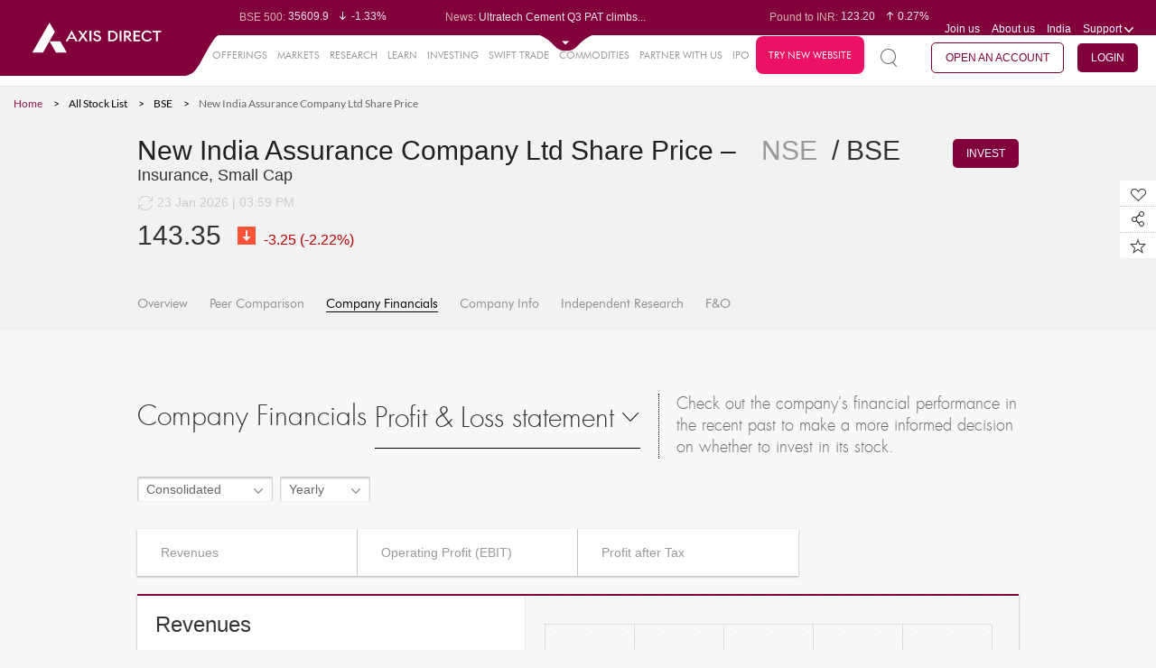

--- FILE ---
content_type: text/html;charset=UTF-8
request_url: https://simplehai.axisdirect.in/company-financials/bse/New-India-Assurance-Company-Ltd-12214
body_size: 39616
content:


<!DOCTYPE html PUBLIC "-//W3C//DTD XHTML 1.0 Transitional//EN" "http://www.w3.org/TR/xhtml1/DTD/xhtml1-transitional.dtd">
<html xmlns="http://www.w3.org/1999/xhtml" xml:lang="en" lang="en">
    <head>
        
        <meta http-equiv="Content-Type" content="text/html; charset=utf-8" />
        <meta name="language" content="en" />
        <!--style>
    /*updating jquery-ui.css to 1.14.1*/
    .ui-dialog{
        display: none !important;
    }
    .box-1 .ui-widget-content{
        background:unset !important;
        border:none !important;
    }
    .box-2 .ui-widget-content{
        background:unset !important;
        border:none !important;
    }
    .box-3 .ui-widget-content{
        background:unset !important;
        border:none !important;
    }
    .box-4 .ui-widget-content{
        background:unset !important;
        border:none !important;
    }
</style-->
<script type="text/javascript">
is_cug_user="Y";
if(is_cug_user=='Y')
var swiftTradeUrl="https://trade.axisdirect.in/welcome.jsp";
else
var swiftTradeUrl="https://trade.axisdirect.in/welcome.jsp";
</script>
<meta charset="utf-8">
<meta name="format-detection" content="telephone=no" />
<meta http-equiv="X-Frame-Options" content="deny">
<meta name="fragment" content="!">
<meta name="viewport" content="width=device-width, initial-scale=1, maximum-scale=1">
<meta name="facebook-domain-verification" content="humfyzeb2whxgfucfnayp4817tfz7s" />
<meta name="facebook-domain-verification" content="s8ohjgszpaogveahto6sz76vduxztk" />

<link rel="canonical" href="" id="canonicalUrl"/> 


<link rel="stylesheet" type="text/css" href="/app/css/font-awesome.min.css?v=20260125102228" />
<link rel="stylesheet" type="text/css" href="/app/css/reset.css?v=20260125102228" />
<link rel="stylesheet" type="text/css" href="/app/css/fonts.css?v=20260125102228" />
<link rel="stylesheet" type="text/css" href="/app/css/grid.css?v=20260125102228" />
<link rel="stylesheet" type="text/css" href="/app/css/table.css?v=20260125102228" />
<link rel="stylesheet" type="text/css" href="/app/css/plugins.css?v=20260125102228" />
<link rel="stylesheet" type="text/css" href="/app/css/custom_plugin.css?v=20260125102228" />
<link rel="stylesheet" type="text/css" href="/app/css/stylenew.css?v=20260125102228" />
<link rel="stylesheet" type="text/css" href="/app/css/style.css?v=20260125102228" />
<link rel="stylesheet" type="text/css" href="/app/css/chart.css?v=20260125102228" />
<link rel="stylesheet" type="text/css" href="/app/css/common.css?v=20260125102228" />
<link rel="stylesheet" type="text/css" href="/app/css/gridstyle.css?v=20260125102228" />
<link rel="stylesheet" type="text/css" href="/app/css/market.css?v=20260125102228" />
<link rel="stylesheet" type="text/css" href="/app/css/media.css?v=20260125102228" />
<!--<link rel="stylesheet" type="text/css" href="/app/css/treemap.css?v=20260125102228" />-->
<link rel="stylesheet" type="text/css" href="/app/css/chart.css?v=20260125102228" />
<link rel="stylesheet" type="text/css" href="/app/css/alerts.css?v=20260125102228" />

  <!-- <link rel="stylesheet" type="text/css" href="https://trading.axisdirect.in/css/bootstrap/bootstrap.min.css?v=20260125102228" />
    <link rel="stylesheet" type="text/css" href="https://trading.axisdirect.in/css/font-awesome.min.css?v=20260125102228" />
    <link rel="stylesheet" type="text/css" href="https://trading.axisdirect.in/css/tbuttonapi/tbuttonapi.css?v=20260125102228" /> -->
	<!-- <link rel="stylesheet" type="text/css" href="https://simplehai.axisdirect.in/css/bootstrap/bootstrap.min.css?v=20260125102228" /> -->
    <link rel="stylesheet" type="text/css" href="/app/css/font-awesome.min.css?v=20260125102228" />
    <link rel="stylesheet" type="text/css" href="/app/css/bootstrap/bootstrap-for-portal.css?v=20260125102228" />
    <link rel="stylesheet" type="text/css" href="/app/css/tbuttonapi/tbuttonapi.css?v=20260125102228" />
    <link rel="stylesheet" type="text/css" href="/app/css/tbuttonapi/tbuttonapi-for-portal.css?v=20260125102228" />
    <link rel="stylesheet" type="text/css" href="/app/css/tbuttonapi/tbtn-final.css?v=20260125102228" />
	<!-- <link rel="stylesheet" type="text/css" href="https://simplehai.axisdirect.in/css/tbuttonapi/tbtn-final-for-portal.css?v=20260125102228" /> -->


<link rel="shortcut icon" href="/app/favicon.ico?v=02092024">

<!--[if gte IE 9]>
<link rel="stylesheet" type="text/css" href="/app/css/iestylenew1.css?v=20260125102228" />
<link rel="stylesheet" type="text/css" href="/app/css/iestylenew2.css?v=20260125102228" />
<link rel="stylesheet" type="text/css" href="/app/css/iestylenew3.css?v=20260125102228" />
<link rel="stylesheet" type="text/css" href="/app/css/iestylenew4.css?v=20260125102228" />
<link rel="stylesheet" type="text/css" href="/app/css/iestylenew5.css?v=20260125102228" />
<![endif]-->


<!--[if gte IE 9]>
.search-page-inp{padding-top:22px;}
<![endif]-->

<!--[if IE 9]><html class="no-js lt-ie10"> <![endif]-->
<!--html[data-useragent*='MSIE 10.0'] .graph3 ul li span.dot{left:0 !important}-->

<!--[if lt IE 10]>
    <style type="text/css">
        .last .top-center{
margin-right: -185px;
margin-top:-60px;
}
.bottom .top-center{margin-right:-165px;}
.graph3 ul li.second1.bottom .top-center{margin-left: -6% !important;}
.graph3 li.bottom .top-center {position: absolute;   margin-top: 114px !important;    margin-left: 90% !important;}
.graph3 li.first.bottom .top-center{margin-left:2% !important;}
.graph3 li.top .top-center{top: -30px !important;}
    </style>
<![endif]-->
<meta name="title" content="New India Assurance Company Ltd - Analysing Financial Performance &amp; Statement | Axis Direct" />
<meta name="description" content="Get New India Assurance Company Ltd&#039;s recent financial performance to make smarter investment decisions. Understand how the company&#039;s stock is positioned for the future" />
<script type="text/javascript" src="/app/assets/45d5b95b/jquery.min.js"></script>
<script type="text/javascript" src="/app/assets/45d5b95b/jui/js/jquery-ui.min.js"></script>
<script type="text/javascript" src="/app/js/lib/controls/select2.js" defer="defer"></script>
<script type="text/javascript" src="/app/js/lib/controls/nicescroll.js" defer="defer"></script>
<script type="text/javascript" src="/app/js/lib/jquery/jquery.newsTicker.js" defer="defer"></script>
<script type="text/javascript" src="/app/js/lib/controls/checkboxradio-min.js" defer="defer"></script>
<script type="text/javascript" src="/app/js/lib/jquery/jquery.bxslider.min.js" defer="defer"></script>
<script type="text/javascript" src="/app/js/lib/jquery/jquery.sliderTabs.min.js" defer="defer"></script>
<script type="text/javascript" src="/app/js/common.js" defer="defer"></script>
<script type="text/javascript" src="/app/js/lib/amchart/pie.js" defer="defer"></script>
<script type="text/javascript" src="/app/js/market.js" defer="defer"></script>
<script type="text/javascript" src="/app/js/lib/jquery/jquery.singlePageNav.js" defer="defer"></script>
<script type="text/javascript" src="/app/js/lib/controls/wow.js" defer="defer"></script>
<script type="text/javascript" src="/app/js/lib/controls/rate-it.js" defer="defer"></script>
<script type="text/javascript" src="/app/js/lib/jquery/jquery.fullPage.js" defer="defer"></script>
<script type="text/javascript" src="/app/js/lib/jquery/jquery.dotdotdot.js" defer="defer"></script>
<script type="text/javascript" src="/app/js/lib/amchart/amcharts.js"></script>
<script type="text/javascript" src="/app/js/lib/amchart/serial.js"></script>
<script type="text/javascript" src="/app/js/lib/amchart/light.js"></script>
<script type="text/javascript" src="/app/js/lib/amchart/amstock.js"></script>
<script type="text/javascript" src="/app/js/lib/amchart/xy.js"></script>
<script type="text/javascript" src="/app/js/animate.min.js"></script>
<script type="text/javascript" src="/app/js/lib/amchart/amresponsive.min.js"></script>
<script type="text/javascript" src="/app/js/core.js"></script>
<script type="text/javascript" src="/app/js/alerts/alertsComman.js"></script>
<script type="text/javascript" src="/app/js/fandominipopup.js"></script>
<script type="text/javascript" src="/app/js/market_mf_bigtaxsavers.js"></script>
<script type="text/javascript" src="/app/js/fando.js"></script>
<script type="text/javascript" src="/app/js/mf_snapshot.js?v=004"></script>
<title>New India Assurance Company Ltd - Analysing Financial Performance &amp; Statement | Axis Direct </title>
<script type="text/javascript">
    var $j = jQuery;
    var true_status = 2;
    var false_status = 1;
    var delete_confirmation = "delete.confirmation";
    var grid_ajax_message = "grid.ajax.message";
    var plz_select = "plz.select";
    var process_error = "process.error";
    //var web_app_url = "http://simplehai.axisdirect.in/app/index.php/";
    var mf_hybrid_schemeCode = '';
    var mf_equity_schemeCode = '';
    var topPerformerInvestmentType = '';
    var topPerformerView = '';
    var currentAction = 'companyfinancials';
    var mf_debt_schemeCode = '';
    var fundmanager_maincat = '';
    var fundmanager_fundcode = '';
    var fundmanager_subcat = '';
    var fundmanager_amc = '';
    var mf_amcCode = '';
    var pageKey = "market_snapshot_companyfinancials";

     $( document ).ready(function() {
        var currentUrl = window.location.href;
        $('#canonicalUrl').attr("href", currentUrl)
    });
     
  </script>

        <!-- Google Tag Manager -->
        <!-- <script>(function(w,d,s,l,i){w[l]=w[l]||[];w[l].push({'gtm.start':
        new Date().getTime(),event:'gtm.js'});var f=d.getElementsByTagName(s)[0],
        j=d.createElement(s),dl=l!='dataLayer'?'&l='+l:'';j.async=true;j.src=
        'https://www.googletagmanager.com/gtm.js?id='+i+dl;f.parentNode.insertBefore(j,f);
        })(window,document,'script','dataLayer','GTM-TCPZS29K');</script> -->
        <!-- End Google Tag Manager -->

        <!-- gtm update on 07102025 -->
        <!-- Google Tag Manager -->
            <script>(function(w,d,s,l,i){w[l]=w[l]||[];w[l].push({'gtm.start':
            new Date().getTime(),event:'gtm.js'});var f=d.getElementsByTagName(s)[0],
            j=d.createElement(s),dl=l!='dataLayer'?'&l='+l:'';j.async=true;j.src=
            'https://www.googletagmanager.com/gtm.js?id='+i+dl;f.parentNode.insertBefore(j,f);
            })(window,document,'script','dataLayer','GTM-TCPZS29K');</script>
        <!-- End Google Tag Manager -->

        <script>
            (function(i, s, o, g, r, a, m) {
                i['GoogleAnalyticsObject'] = r;
                i[r] = i[r] || function() {
                    (i[r].q = i[r].q || []).push(arguments)
                }, i[r].l = 1 * new Date();
                a = s.createElement(o),
                        m = s.getElementsByTagName(o)[0];
                a.async = 1;
                a.src = g;
                m.parentNode.insertBefore(a, m)
            })(window, document, 'script', '//www.google-analytics.com/analytics.js', 'ga');

            ga('create', 'UA-71445708-2', 'auto');
            ga('send', 'pageview');

        </script>  

         <meta name="google-site-verification" content="1sY3pU31foT9BFAOTmhTdTAOLn8zVMOKfCQv1xrNWK8" />

         <!-- smart tech script -->
        <!-- <script src='//tw.netcore.co.in/smartechclient.js'></script> 
          <script>
            smartech('create', 'ADGMOT35CHFLVDHBJNIG50K9695DOOFKFCPJLRHK8UVJL7DISDS0');
          </script> 
          <script>
            smartech('identify', 'PANNUMBER');
          </script>

          <script>
            smartech('dispatch', 1, {
            "s^url": "<Replace url value here>",
            "i^sts": "<Replace sts value here>",
            "i^pts": "<Replace pts value here>",
            "i^npv": "<Replace npv value here>",
            "s^title": "<Replace title value here>",
            "s^purl": "<Replace purl value here>"
        });

        </script>-->

        <!-- Gammoga GTM -->
            <!-- Google Tag Manager -->
           <!--  <script>(function(w,d,s,l,i){w[l]=w[l]||[];w[l].push({'gtm.start':
            new Date().getTime(),event:'gtm.js'});var f=d.getElementsByTagName(s)[0],
            j=d.createElement(s),dl=l!='dataLayer'?'&l='+l:'';j.async=true;j.src=
            'https://www.googletagmanager.com/gtm.js?id='+i+dl;f.parentNode.insertBefore(j,f);
            })(window,document,'script','dataLayer','GTM-N8KSLCX');</script> -->
            <!-- End Google Tag Manager -->
        <!-- End of Gamooga GTM -->

        <!-- Pixel Tag Manager -->
            <!-- Global site tag (gtag.js) - Google Ads: 727858862 -->
            <script async src="https://www.googletagmanager.com/gtag/js?id=AW-727858862"></script>
            <script>
              window.dataLayer = window.dataLayer || [];
              function gtag(){dataLayer.push(arguments);}
              gtag('js', new Date());

              gtag('config', 'AW-727858862');
            </script>

            <!-- Facebook Pixel Code -->
            <script>
              !function(f,b,e,v,n,t,s)
              {if(f.fbq)return;n=f.fbq=function(){n.callMethod?
              n.callMethod.apply(n,arguments):n.queue.push(arguments)};
              if(!f._fbq)f._fbq=n;n.push=n;n.loaded=!0;n.version='2.0';
              n.queue=[];t=b.createElement(e);t.async=!0;
              t.src=v;s=b.getElementsByTagName(e)[0];
              s.parentNode.insertBefore(t,s)}(window, document,'script',
              'https://connect.facebook.net/en_US/fbevents.js');
              fbq('init', '1253495914811323');
              fbq('track', 'PageView');
            </script>
            <noscript><img height="1" width="1" style="display:none"
              src="https://www.facebook.com/tr?id=1253495914811323&ev=PageView&noscript=1"
            /></noscript>
            <!-- End Facebook Pixel Code -->

            <script>(function(w,d,t,r,u){var f,n,i;w[u]=w[u]||[],f=function(){var o={ti:"25062535"};o.q=w[u],w[u]=new UET(o),w[u].push("pageLoad")},n=d.createElement(t),n.src=r,n.async=1,n.onload=n.onreadystatechange=function(){var s=this.readyState;s&&s!=="loaded"&&s!=="complete"||(f(),n.onload=n.onreadystatechange=null)},i=d.getElementsByTagName(t)[0],i.parentNode.insertBefore(n,i)})(window,document,"script","//bat.bing.com/bat.js","uetq");</script>

            <!-- Global site tag (gtag.js) - Google Analytics -->
            <!--<script async src="https://www.googletagmanager.com/gtag/js?id=UA-23547664-3"></script>
            <script>
              window.dataLayer = window.dataLayer || [];
              function gtag(){dataLayer.push(arguments);}
              gtag('js', new Date());

              gtag('config', 'UA-23547664-3',{'linker': {'domains': ['axisbank.com', 'axisbank.co.in','axisdirect.in','axisdirect.co.in']}});
            </script>-->

        <!-- End of Pixel Tag Manager-->


    
<script>(window.BOOMR_mq=window.BOOMR_mq||[]).push(["addVar",{"rua.upush":"false","rua.cpush":"false","rua.upre":"false","rua.cpre":"false","rua.uprl":"false","rua.cprl":"false","rua.cprf":"false","rua.trans":"","rua.cook":"false","rua.ims":"false","rua.ufprl":"false","rua.cfprl":"false","rua.isuxp":"false","rua.texp":"norulematch","rua.ceh":"false","rua.ueh":"false","rua.ieh.st":"0"}]);</script>
                              <script>!function(e){var n="https://s.go-mpulse.net/boomerang/";if("False"=="True")e.BOOMR_config=e.BOOMR_config||{},e.BOOMR_config.PageParams=e.BOOMR_config.PageParams||{},e.BOOMR_config.PageParams.pci=!0,n="https://s2.go-mpulse.net/boomerang/";if(window.BOOMR_API_key="KAQPK-Q3JVQ-NMWP8-9RMRJ-TEZF5",function(){function e(){if(!o){var e=document.createElement("script");e.id="boomr-scr-as",e.src=window.BOOMR.url,e.async=!0,i.parentNode.appendChild(e),o=!0}}function t(e){o=!0;var n,t,a,r,d=document,O=window;if(window.BOOMR.snippetMethod=e?"if":"i",t=function(e,n){var t=d.createElement("script");t.id=n||"boomr-if-as",t.src=window.BOOMR.url,BOOMR_lstart=(new Date).getTime(),e=e||d.body,e.appendChild(t)},!window.addEventListener&&window.attachEvent&&navigator.userAgent.match(/MSIE [67]\./))return window.BOOMR.snippetMethod="s",void t(i.parentNode,"boomr-async");a=document.createElement("IFRAME"),a.src="about:blank",a.title="",a.role="presentation",a.loading="eager",r=(a.frameElement||a).style,r.width=0,r.height=0,r.border=0,r.display="none",i.parentNode.appendChild(a);try{O=a.contentWindow,d=O.document.open()}catch(_){n=document.domain,a.src="javascript:var d=document.open();d.domain='"+n+"';void(0);",O=a.contentWindow,d=O.document.open()}if(n)d._boomrl=function(){this.domain=n,t()},d.write("<bo"+"dy onload='document._boomrl();'>");else if(O._boomrl=function(){t()},O.addEventListener)O.addEventListener("load",O._boomrl,!1);else if(O.attachEvent)O.attachEvent("onload",O._boomrl);d.close()}function a(e){window.BOOMR_onload=e&&e.timeStamp||(new Date).getTime()}if(!window.BOOMR||!window.BOOMR.version&&!window.BOOMR.snippetExecuted){window.BOOMR=window.BOOMR||{},window.BOOMR.snippetStart=(new Date).getTime(),window.BOOMR.snippetExecuted=!0,window.BOOMR.snippetVersion=12,window.BOOMR.url=n+"KAQPK-Q3JVQ-NMWP8-9RMRJ-TEZF5";var i=document.currentScript||document.getElementsByTagName("script")[0],o=!1,r=document.createElement("link");if(r.relList&&"function"==typeof r.relList.supports&&r.relList.supports("preload")&&"as"in r)window.BOOMR.snippetMethod="p",r.href=window.BOOMR.url,r.rel="preload",r.as="script",r.addEventListener("load",e),r.addEventListener("error",function(){t(!0)}),setTimeout(function(){if(!o)t(!0)},3e3),BOOMR_lstart=(new Date).getTime(),i.parentNode.appendChild(r);else t(!1);if(window.addEventListener)window.addEventListener("load",a,!1);else if(window.attachEvent)window.attachEvent("onload",a)}}(),"".length>0)if(e&&"performance"in e&&e.performance&&"function"==typeof e.performance.setResourceTimingBufferSize)e.performance.setResourceTimingBufferSize();!function(){if(BOOMR=e.BOOMR||{},BOOMR.plugins=BOOMR.plugins||{},!BOOMR.plugins.AK){var n=""=="true"?1:0,t="",a="amh5udqxij7ze2lvugfq-f-652d928e3-clientnsv4-s.akamaihd.net",i="false"=="true"?2:1,o={"ak.v":"39","ak.cp":"648848","ak.ai":parseInt("422539",10),"ak.ol":"0","ak.cr":11,"ak.ipv":4,"ak.proto":"h2","ak.rid":"11c3777d","ak.r":42223,"ak.a2":n,"ak.m":"dsca","ak.n":"essl","ak.bpcip":"3.15.218.0","ak.cport":58516,"ak.gh":"23.66.124.146","ak.quicv":"","ak.tlsv":"tls1.3","ak.0rtt":"","ak.0rtt.ed":"","ak.csrc":"-","ak.acc":"","ak.t":"1769316747","ak.ak":"hOBiQwZUYzCg5VSAfCLimQ==[base64]/5ADjRpJQ7GQRYdo39WxK+3pzGzIThgFwJK5koLTDZxnln468DEP2dQzrLzRuJ3s807X2teADhH8ZYnIj1AO3JtAkr+2WtKEYNEzPeo+9b+qzPBewQgcJlYnwYZUtVnKx/0ixS84JjiaZ+o3BlD8Pta/kQvSYUkSIRaq9lBn4eKRiRB4SfIJAiqzQP1GAITvBhwgf9Hjo=","ak.pv":"71","ak.dpoabenc":"","ak.tf":i};if(""!==t)o["ak.ruds"]=t;var r={i:!1,av:function(n){var t="http.initiator";if(n&&(!n[t]||"spa_hard"===n[t]))o["ak.feo"]=void 0!==e.aFeoApplied?1:0,BOOMR.addVar(o)},rv:function(){var e=["ak.bpcip","ak.cport","ak.cr","ak.csrc","ak.gh","ak.ipv","ak.m","ak.n","ak.ol","ak.proto","ak.quicv","ak.tlsv","ak.0rtt","ak.0rtt.ed","ak.r","ak.acc","ak.t","ak.tf"];BOOMR.removeVar(e)}};BOOMR.plugins.AK={akVars:o,akDNSPreFetchDomain:a,init:function(){if(!r.i){var e=BOOMR.subscribe;e("before_beacon",r.av,null,null),e("onbeacon",r.rv,null,null),r.i=!0}return this},is_complete:function(){return!0}}}}()}(window);</script></head>



    <body class= >
        <!-- GTM Integration -->
        <!-- Google Tag Manager (noscript) -->
           <!--  <noscript><iframe src="https://www.googletagmanager.com/ns.html?id=GTM-N8KSLCX" height="0" width="0" style="display:none;visibility:hidden"></iframe></noscript> -->
        <!-- End Google Tag Manager (noscript) -->

        <!-- Google Tag Manager (noscript) -->
       <!--  <noscript><iframe src="https://www.googletagmanager.com/ns.html?id=GTM-TCPZS29K"
        height="0" width="0" style="display:none;visibility:hidden"></iframe></noscript> -->
        <!-- End Google Tag Manager (noscript) -->

        <!-- gtm update on 07102025 -->
        <!-- Google Tag Manager (noscript) -->
            <noscript><iframe src="https://www.googletagmanager.com/ns.html?id=GTM-TCPZS29K"
            height="0" width="0" style="display:none;visibility:hidden"></iframe></noscript>
            <!-- End Google Tag Manager (noscript) -->

        
        <!-- -->
        <div id = "main">
            
                        
                        
            
            

            <script type="text/javascript" src="/app/js/json2.js"></script>
<script type="text/javascript" src="/app/js/jstorage.js"></script>
<script type="text/javascript" src="/app/js/jquery_plugin_snapshots.js"></script>
<script type="text/javascript" src="/app/js/jquery.slimscroll.js"></script>

<style type="text/css">
    /**{
        line-height: normal !important;
    }*/
  .top-note .header-top {
    top: 20px;
  }

  .top-note .header-second-web {
      top: 55px;
  }

  .top-note .note{
     
    background: #595959;
    color: #fff;
    padding: 2px;
        position: fixed;
    top: 0px;
    z-index: 9;

  }
</style>

<!--<header class="top-note">
    <marquee class="note" behavior="scroll" direction="left" scrollamount="7">We’re upgrading your experience. We will resume normal operations by Sunday April 16th, 2023 09:00AM!</marquee>-->
<header>
    <div class="header-top">
      <div class="logosection"><a href="/" class="logo"><img src="/app/images/logo-unit.svg" class="logo-web" alt="axis direct logo" title="axis direct logo"></a></div>
        <div class="before-expand">
            <div class="clearfix">
                <div class="leftpart" id="leftpart" style="display:none">
                    <div class="top-news">
                        <div class="top-news-snap">Market Snapshot</div>
                        <div class="normal-disaply  overflow-dots">
                            <ul class="sensex-list-top market-ticker-fir">
                                                                        <li>
                                                                                        <span class="top-label">BSE Sensex:</span>&nbsp;81537.7                                            <span class="top-sensex-val">
                                                <i class="sprite-img sen-sex-arrow sensex-price-whi-dec"></i>-0.94%                                            </span>
                                        </li>
                                                                                <li>
                                                                                        <span class="top-label">BSE 500:</span>&nbsp;35609.9                                            <span class="top-sensex-val">
                                                <i class="sprite-img sen-sex-arrow sensex-price-whi-dec"></i>-1.33%                                            </span>
                                        </li>
                                                                                <li>
                                                                                        <span class="top-label">BSE 200:</span>&nbsp;11279.62                                            <span class="top-sensex-val">
                                                <i class="sprite-img sen-sex-arrow sensex-price-whi-dec"></i>-1.25%                                            </span>
                                        </li>
                                                                                <li>
                                                                                        <span class="top-label">BSE 100:</span>&nbsp;26219.64                                            <span class="top-sensex-val">
                                                <i class="sprite-img sen-sex-arrow sensex-price-whi-dec"></i>-1.12%                                            </span>
                                        </li>
                                                                                <li>
                                                                                        <span class="top-label">BSE MidCap:</span>&nbsp;44246.27                                            <span class="top-sensex-val">
                                                <i class="sprite-img sen-sex-arrow sensex-price-whi-dec"></i>-1.56%                                            </span>
                                        </li>
                                                                                <li>
                                                                                        <span class="top-label">BSE SmallCap:</span>&nbsp;46825.31                                            <span class="top-sensex-val">
                                                <i class="sprite-img sen-sex-arrow sensex-price-whi-dec"></i>-2.19%                                            </span>
                                        </li>
                                                                                <li>
                                                                                        <span class="top-label">BSE BANKEX:</span>&nbsp;65863.67                                            <span class="top-sensex-val">
                                                <i class="sprite-img sen-sex-arrow sensex-price-whi-dec"></i>-1.44%                                            </span>
                                        </li>
                                                                                <li>
                                                                                        <span class="top-label">BSE IT:</span>&nbsp;36896.51                                            <span class="top-sensex-val">
                                                <i class="sprite-img sen-sex-arrow sensex-price-whi-dec"></i>-0.27%                                            </span>
                                        </li>
                                                                                <li>
                                                                                        <span class="top-label">Nifty 50:</span>&nbsp;25048.65                                            <span class="top-sensex-val">
                                                <i class="sprite-img sen-sex-arrow sensex-price-whi-dec"></i>-0.95%                                            </span>
                                        </li>
                                                                                <li>
                                                                                        <span class="top-label">Nifty 500:</span>&nbsp;22706.2                                            <span class="top-sensex-val">
                                                <i class="sprite-img sen-sex-arrow sensex-price-whi-dec"></i>-1.31%                                            </span>
                                        </li>
                                                                                <li>
                                                                                        <span class="top-label">Nifty 200:</span>&nbsp;13889.1                                            <span class="top-sensex-val">
                                                <i class="sprite-img sen-sex-arrow sensex-price-whi-dec"></i>-1.24%                                            </span>
                                        </li>
                                                                                <li>
                                                                                        <span class="top-label">Nifty 100:</span>&nbsp;25570.5                                            <span class="top-sensex-val">
                                                <i class="sprite-img sen-sex-arrow sensex-price-whi-dec"></i>-1.12%                                            </span>
                                        </li>
                                                                                <li>
                                                                                        <span class="top-label">Nifty Midcap 100:</span>&nbsp;57145.65                                            <span class="top-sensex-val">
                                                <i class="sprite-img sen-sex-arrow sensex-price-whi-dec"></i>-1.80%                                            </span>
                                        </li>
                                                                                <li>
                                                                                        <span class="top-label">Nifty Small 100:</span>&nbsp;16352.75                                            <span class="top-sensex-val">
                                                <i class="sprite-img sen-sex-arrow sensex-price-whi-dec"></i>-1.95%                                            </span>
                                        </li>
                                                                                <li>
                                                                                        <span class="top-label">Nifty IT:</span>&nbsp;38238.5                                            <span class="top-sensex-val">
                                                <i class="sprite-img sen-sex-arrow sensex-price-whi-dec"></i>-0.17%                                            </span>
                                        </li>
                                                                                <li>
                                                                                        <span class="top-label">Nifty PSU Bank:</span>&nbsp;8781.05                                            <span class="top-sensex-val">
                                                <i class="sprite-img sen-sex-arrow sensex-price-whi-dec"></i>-2.27%                                            </span>
                                        </li>
                                                                    </ul>
                        </div>
                        <div class="normal-disaply latest-news mob-dis">
                            <span class="top-label">News: </span>
                            <ul class="latest-new-top overflow-dots sensex-list-top" >
                                                                        <li>Kotak Mahindra Bank Q3 PAT ris...</li>
                                                                                <li>Ultratech Cement Q3 PAT climbs...</li>
                                                                                <li>Granules India Q3 PAT climbs 2...</li>
                                                                                <li>Piramal Finance registers PAT ...</li>
                                                                                <li>HCL Tech to acquire 100% stake...</li>
                                                                    </ul>
                        </div>
                    </div>
                </div>
                <div class="rightpart" id="rightpart" style="display:none">
                    <div class="top-news top-news-right clearfix">



                        <!--<div class="mob-dis overflow-dots">
                            <span class="top-label">Market Opens in: </span> 
                            <span id="hours"></span> : <span id="minutes"></span> : <span id="seconds"></span>
                            </div>-->


                        <!--<div class="normal-disaply mob-dis overflow-dots">-->
                        <div class="top-portfolio mob-dis overflow-dots rupe-dis" id="rupe-dis">
                            <ul class="sensex-list-top market-ticker-fir" >
                                                                        <li>
                                            <span class="top-label">Euro to INR: </span>&nbsp;107.27                                            <span class="top-sensex-val"><i class="sprite-img sen-sex-arrow sensex-price-whi-inc"></i>0.13%</span>
                                        </li>
                                                                                <li>
                                            <span class="top-label">Pound to INR: </span>&nbsp;123.20                                            <span class="top-sensex-val"><i class="sprite-img sen-sex-arrow sensex-price-whi-inc"></i>0.27%</span>
                                        </li>
                                                                                <li>
                                            <span class="top-label">Yen to INR: </span>&nbsp;0.58                                            <span class="top-sensex-val"><i class="sprite-img sen-sex-arrow sensex-price-whi-dec"></i>-0.17%</span>
                                        </li>
                                                                                <li>
                                            <span class="top-label">Dollar to INR: </span>&nbsp;91.58                                            <span class="top-sensex-val"><i class="sprite-img sen-sex-arrow sensex-price-whi-inc"></i>0.10%</span>
                                        </li>
                                                                    </ul>
                        </div>

                        <div class="top-portfolio normal-disaply mob-dis port-dis" id="port-dis">
                            <span class="top-label">My Portfolio: </span>

                            <ul class="latest-new-top overflow-dots sensex-list-top">
                                <li>
                                    <span class="top-label" id="headermarketvalue">0.00 </span>
                                    <span class="top-sensex-val" id="headerdaygainperc"><i class="sprite-img sen-sex-arrow sensex-price-whi-inc"></i>0</span>
                                </li>

                            </ul>
                        </div>


                        <ul class="header-menu">
                            <li><a href="/app../../careers">Join us</a></li>
                            <li><a href="/app../../aboutus">About us</a></li>
                                                        <li class="support mob-country">
                                <a class="drop-click"><span class="select-val">India</span></a>
                                                            </li>

                                                        <li class="support">
                                <a id="supdrop" href="javascript:void(0);" class="drop-click support-name-mob">Support <i class="sprite-img support-icon mob-suport-icon"></i></a>
                                <ul class="drop-down-menu support-menu suport-mob" id="supportdroopdown">
                                    <li><a href="/app../../contactus">Contact Us</a></li>
                                    <li><a href="/app../../faqs">FAQs</a></li>
                                    <li><a href="/app../../downloads">Downloads</a></li>
                                     <li><a href="/app../../investor-charter">Investor Charter</a></li>
                                    <li><a href="/app/index.php/user/auth/welcome">Login Support</a></li>
                                    <!--<li><a target="blank" href="https://www.axisdirect.co.in/AxisDirectWEB/portal/axisdirect.portal?_nfpb=true&_portlet.async=false&_pageLabel=secLandingdefaultPage">Login Support</a></li>-->
                                </ul>
                            </li>
                        </ul>
                    </div>
                </div>
            </div>

        </div>
        <div class="after-expand">
            <div class="clearfix">
                <div class="box-1 showall1">
                    <div class="share-values clearfix">
                        <div id="IndianGlobal">
                                                    </div>
                    </div>
                </div>
                <div class="box-2">
                    <div id="LastestNews">
                                            </div>
                </div>
                <div class="box-3">
                    <div class="share-values currency-values clearfix">
                        <div id="CurrencyCommodities">
                                                    </div>
                    </div>
                </div>
                <div class="box-4">
                    <div class="box-4-con pd10">
                        <div id="tickerdata">
                                                    </div>
                        <div id="Benefits3in1">
                                                    </div>
                    </div>
                </div>
            </div>
        </div>
        <p class="header-top-expand-arrow" id="marketTickerExpandArrow">
            <!-- <i class="sprite-img open-arrow"></i> -->
            <span class="open-arrow"><img src="/app/images/drop_down.svg"></span>
        </p>

            </div>



        <div class="header-second-mobile clearfix">
        <div class="responsive-menu"><i class="sprite-img responsive-menu-icon"></i></div>
        <a href="/index.php" class="logo_mobile"><img  width="160" height="38" src="/app/images/logo.png"></a>
        <div class="mob-nav-rig clearfix">
            <p class="res-moremenu"><i class="sprite-img more-menu"></i></p>
        </div>
    </div>
    


    
    <input type="hidden" value="" id="quotetype"/>
    <input type="hidden" value="" id="quotecocode"/>
    <input type="hidden" value="" id="quotevalue"/>
    <input type="hidden" value="" id="quote_exchange"/>
    <input type="hidden" value="" id="quote_expdate"/>
    <input type="hidden" value="" id="quote_OptType"/>
    <div class="header-second-web">

        
        <div class="menu-section tophead">
            <a href="javascript:void(0)" class="left-offclose"><i class="sprite-img close-off"></i></a>
            <div class="user-login-area clearfix">

                <div class="search-area" id="quoteDiv">
                    <span class="srch-boxclick" id="srch-id"><i class="sprite-img not-icon search-icon"></i> 
                        <!-- <span>Quotes</span> -->
                    </span>
                    <div class="quote-searchbox">
                        <a href="javascript:void(0)" class="search-panel-close"><i class="sprite-img getquote-pop"></i></a>

                        <div class="container_12">
                            <div class="clearfix">
                                <div class="grid_12">
                                    <ul class="search-tabs clearfix">
                                        <li><a href="javascript:void(0)" class="active" data-val="equity">Equity</a></li>
                                        <li><a href="javascript:void(0)" data-val="mf">Mutual Funds</a></li>
                                        <li><a href="javascript:void(0)" data-val="derivatives">Derivatives </a></li>
                                        <li><a href="javascript:void(0)" data-val="commodity">Commodities </a></li>
                                        <li><a href="javascript:void(0)" data-val="index">Index</a></li>
                                    </ul>
                                </div>
                            </div>
                            <div class="web-search clearfix" id="equity">
                                <div class="grid_12">
                                    <div class="typesearch">
                                        <input type="text" class="search-inpdata equity-stock serch-inp" placeholder="Enter a Stock name..." oncopy="return false;" onpaste="return false;" oncut="return false;">
                                        <a href="javascript:void(0)" class="search-inp-clear"><i class="sprite-img close-pop"></i></a>
                                    </div>
                                    <div class="search-inpbtn">
                                        <a href="javascript:void(0)" class="searchbtn">Search</a>
                                    </div>
                                </div>
                            </div>
                            <div class="web-search" id="mf" style="display:none">
                                <div class="clearfix">
                                    <div class="grid_12">
                                        <div class="typesearch">
                                            <input type="text" class="search-inpdata mf-scheme serch-inp" placeholder="Enter a Mutual Fund Scheme name..." oncopy="return false;" onpaste="return false;" oncut="return false;">
                                            <a href="javascript:void(0)" class="search-inp-clear"><i class="sprite-img close-pop"></i></a>
                                        </div>
                                        <div class="search-inpbtn">
                                            <a href="javascript:void(0)" class="searchbtn">Search</a>
                                        </div>
                                    </div>
                                </div>
                                <div class="derivaive-items">
                                    <p class="serch-dividing">OR</p>
                                    <div class="clearfix second-search">
                                        <div class="grid_2">
                                            <p class="mar-med-sel">
                                                <select class="select" onChange="getMfSubCategory(),getMfScheme()" name="amc" id="amc">
<option value="41331">360 ONE Mutual Fund</option>
<option value="5946">Aditya Birla Sun Life Mutual Fund</option>
<option value="35448">Axis Mutual Fund</option>
<option value="78997">Bajaj Finserv Mutual Fund</option>
<option value="21271">Bandhan Mutual Fund</option>
<option value="29865">Bank of India Mutual Fund</option>
<option value="6502">Baroda BNP Paribas Mutual Fund</option>
<option value="6946">Canara Robeco Mutual Fund</option>
<option value="18585">DSP Mutual Fund</option>
<option value="29993">Edelweiss Mutual Fund</option>
<option value="17955">Franklin Templeton Mutual Fund</option>
<option value="41332">Groww Mutual Fund</option>
<option value="21273">HDFC Mutual Fund</option>
<option value="22962">HSBC Mutual Fund</option>
<option value="3583">ICICI Prudential Mutual Fund</option>
<option value="27488">Invesco Mutual Fund</option>
<option value="73211">ITI Mutual Fund</option>
<option value="20327">Kotak Mahindra Mutual Fund</option>
<option value="17424">LIC Mutual Fund</option>
<option value="68409">Mahindra Manulife Mutual Fund</option>
<option value="28628">Mirae Asset Mutual Fund</option>
<option value="38442">Motilal Oswal Mutual Fund</option>
<option value="37927">Navi Mutual Fund</option>
<option value="19712">Nippon India Mutual Fund</option>
<option value="40163">PGIM India Mutual Fund</option>
<option value="43539">PPFAS Mutual Fund</option>
<option value="27298">Quantum Mutual Fund</option>
<option value="75945">Samco Mutual Fund</option>
<option value="6051">SBI Mutual Fund</option>
<option value="6011">Shriram Mutual Fund</option>
<option value="18076">Sundaram Mutual Fund</option>
<option value="5431">Tata Mutual Fund</option>
<option value="41236">Union Mutual Fund</option>
<option value="23411">UTI Mutual Fund</option>
<option value="73700">WhiteOak Capital Mutual Fund</option>
</select>                                            </p>
                                        </div>
                                        <div class="grid_2">
                                            <p class="mar-med-sel">
                                                <select class="select" onChange="getMfSubCategory(),getMfScheme()" name="category" id="category">
<option value="HYBRID">HYBRID</option>
<option value="DEBT">DEBT</option>
<option value="EQUITY">EQUITY</option>
</select>                                            </p>
                                        </div>
                                        <div class="grid_3">
                                            <p class="mar-med-sel">
                                                <select class="select" onChange="getMfScheme()" name="subcat" id="subcat">
</select>                                            </p>
                                        </div>
                                        <div class="grid_3">
                                            <p class="mar-med-sel" >
                                                <select class="select" name="scheme" id="scheme">
</select>                                            </p>
                                        </div>
                                        <div class="grid_2">
                                            <div class="search-inpbtn">
                                                <a href="javascript:void(0)" class="searchbtn" id="getMfData">Go</a>
                                            </div>
                                        </div>
                                    </div>
                                </div>
                            </div>
                            <div class="web-search" id="derivatives" style="display:none">
                                <div class="clearfix">
                                    <div class="grid_12">
                                        <div class="typesearch">
                                            <input type="text" class="search-inpdata d-contract serch-inp" placeholder="Enter a Derivative Contract name..." oncopy="return false;" onpaste="return false;" oncut="return false;">
                                            <a href="javascript:void(0)" class="search-inp-clear"><i class="sprite-img close-pop"></i></a>
                                        </div>
                                        <div class="search-inpbtn">
                                            <a href="javascript:void(0)" class="searchbtn">Search</a>
                                        </div>
                                    </div>
                                </div>
                                <div class="derivaive-items">
                                    <p class="serch-dividing">OR</p>
                                    <div class="clearfix second-search">
                                        <div class="grid_2">
                                            <p class="mar-med-sel">

                                                <select class="select" onChange="getOcSymbolsDerivative()" name="instrument_type_drivative" id="instrument_type_drivative">
<option value="FUTIDX">Index Futures</option>
<option value="FUTSTK">Stock Futures</option>
<option value="OPTIDX">Index Options</option>
<option value="OPTSTK">Stock Options</option>
</select>                                            </p>
                                        </div>
                                        <div class="grid_2">
                                            <p class="mar-med-sel">
                                                <select class="select-search" onChange="getOcexpiriesDerivative()" name="index_stock_name_drivative" id="index_stock_name_drivative">
</select>                                            </p>
                                        </div>
                                        <div class="grid_2">
                                            <p class="mar-med-sel">
                                                <select class="select" onChange="optstrikeDataDerivative()" name="expiry_date_drivative" id="expiry_date_drivative">
</select>                                            </p>
                                        </div>
                                        <div class="grid_2" style="display:none;" id="opt_drivative">
                                            <select class="select" name="opttype" id="opttype_derivative" onchange="optstrikeDataDerivative();">
                                                <option value="CE">Call</option>
                                                <option value="PE">Put</option>
                                            </select>
                                        </div>
                                        <div class="grid_2" style="display:none;" id="optstrike_drivative">
                                            <p class="mar-med-sel">
                                                <select class="select" name="opt_strike" id="opt_strike_derivative">
                                                    <option value="">Please Select...</option>
                                                </select>
                                            </p>
                                        </div>
                                        <div class="grid_2">
                                            <div class="search-inpbtn">
                                                <a href="javascript:void(0)" class="searchbtn" id="getderivativedata">Go</a>
                                            </div>
                                        </div>
                                    </div>
                                </div>
                            </div>


                            <div class="web-search" id="commodity" style="display:none">
                                <div class="clearfix">
                                    <div class="grid_12">
                                        <div class="typesearch">
                                            <input type="text" class="search-inpdata commodity-contract serch-inp" placeholder="Enter a Commodity Contract name..." oncopy="return false;" onpaste="return false;" oncut="return false;">
                                            <a href="javascript:void(0)" class="search-inp-clear"><i class="sprite-img close-pop"></i></a>
                                        </div>
                                        <div class="search-inpbtn">
                                            <a href="javascript:void(0)" class="searchbtn">Search</a>
                                        </div>
                                    </div>
                                </div>
                                <div class="commodity-items">
                                    <p class="serch-dividing">OR</p>
                                    <div class="clearfix second-search">
                                        <div class="grid_2">
                                            <p class="mar-med-sel">

                                                <select class="select" onChange="getCommodityGetQuoteContractName()" name="commodity_quote_exchange" id="commodity_quote_exchange">
<option value="MCX" selected="selected">MCX</option>
<option value="NCDEX">NCDEX</option>
</select>                                            </p>
                                        </div>                                      
                                        <div class="grid_2">
                                            <p class="mar-med-sel">

                                                <select class="select" onChange="getCommodityGetQuoteContractName()" name="commodity_quote_future_option" id="commodity_quote_future_option">
<option value="FUTURE">FUTURE</option>
<option value="OPTION">OPTION</option>
</select>                                            </p>
                                        </div>
                                        <div class="grid_2">
                                            <p class="mar-med-sel">
                                                <select class="select-search" onChange="getCommodityGetQuoteExpiryDates()" name="commodity_quote_contract_name" id="commodity_quote_contract_name">
</select>                                            </p>
                                        </div>
                                        <div class="grid_2">
                                            <p class="mar-med-sel">
                                                <select class="select" onChange="optstrikeDataDerivative()" name="commodity_quote_expirydate" id="commodity_quote_expirydate">
</select>                                            </p>
                                        </div>
                                        <div class="grid_2" style="display:none;" id="commodity_quote_opt_id">
                                            <select class="select" name="commodity_quote_option_type" id="commodity_quote_option_type" onchange="commodityQuoteOptstrikeData();">
                                                <option value="CE">Call</option>
                                                <option value="PE">Put</option>
                                            </select>
                                        </div>
                                        <div class="grid_2" style="display:none;" id="commodity_quote_strike_id">
                                            <p class="mar-med-sel">
                                                <select class="select" name="commodity_quote_strikeprice" id="commodity_quote_strikeprice">
                                                    <option value="">Please Select...</option>
                                                </select>
                                            </p>
                                        </div>                                        
                                        
                                        <div class="grid_2">
                                            <div class="search-inpbtn">
                                                <a href="javascript:void(0)" class="searchbtn" id="getcommoditydata">Go</a>
                                            </div>
                                        </div>
                                    </div>
                                </div>
                            </div>






                            <div class="web-search clearfix" id="index" style="display:none">
                                <div class="grid_12">
                                    <div class="typesearch">
                                        <input type="text" class="search-inpdata index-name serch-inp" placeholder="Enter an Index name..." oncopy="return false;" onpaste="return false;" oncut="return false;">
                                        <a href="javascript:void(0)" class="search-inp-clear"><i class="sprite-img close-pop"></i></a>
                                    </div>
                                    <div class="search-inpbtn">
                                        <a href="javascript:void(0)" class="searchbtn">Search</a>
                                    </div>
                                </div>
                            </div>
                        </div>
                    </div>
                </div>
                                <div class="notifications-area mob-none hide" id='notification_area' style="display:none;">
                    <ul class="noti-list clearfix">
                        <li class="noti notification-dropdown-wrapper mob-none not-1">
                            <a href="javascript:void(0)" onclick="load_general_preview()" class="notification-dropdown-link"><i class="sprite-img not-icon notification-icon"></i><span id="general_unread" class="noti-no radius-4 hide">0</span></a>
                            <div class="notification-web-dropdown">
                                <div class="clearfix notification-dropdown-heading">
                                    <h4 class="font-arial">General Notifications</h4>
                                    <a class="setting-icon-big sprite-img" href="/app/index.php/notification/settings?type=general#top"></a>
                                </div>
                                <div>
                                <ul  id="general_preview" class="notification-dropdown-list">
                                </ul>
                                </div>
                                <div class="loader_image_general"><center><img src="/app/images/loader_red2.gif" ></center></div>
                                <a href="/app/index.php/notification/generalnotification" class="all-notification-link">Show All General Notifications</a>
                            </div>
                        </li>

                        <li class="notification-dropdown-wrapper mob-none new-ala">
                            <a href="javascript:void(0)" onclick="load_my_preview()" class="notification-dropdown-link">
                                <i class="sprite-img not-icon alaram alarm-preview"></i>
                                <span id="my_unread" class="noti-no radius-4 hide">0</span></a>
                            <div class="notification-web-dropdown">
                                <div class="clearfix notification-dropdown-heading">
                                    <h4 class="font-arial">My Notifications</h4>
                                     <a class="setting-icon-big sprite-img" href="/app/index.php/notification/settings?type=my#top"></a>
                                </div>
                                <div>
                                <ul  id="my_preview" class="notification-dropdown-list">
                                    
                                </ul>
                                </div>
                                <div class="loader_image_my"><center><img src="/app/images/loader_red2.gif" ></center></div>
                                <a href="/app/index.php/notification/mynotification" class="all-notification-link">Show All My Notifications</a>
                                
                            </div>
                        </li>
                        <li class="notification-dropdown-wrapper mob-none not-2">
                            <a href="javascript:void(0)" onclick="load_research_preview()" class="notification-dropdown-link">
                                <i class="sprite-img not-icon vessel"></i>
                                <span id="research_unread" class="noti-no radius-4 hide">0</span>
                            </a>
                            <div class="notification-web-dropdown">
                                <div class="clearfix notification-dropdown-heading">
                                    <h4 class="font-arial">Research Notifications</h4>
                                    <a class="setting-icon-big sprite-img" href="/app/index.php/notification/settings?type=research#top"></a>
                                </div>
                                <div >
                                    <ul id="research_preview" class="notification-dropdown-list">
                                        
                                    </ul>
                                </div>
                                <div class="loader_image_research"><center><img src="/app/images/loader_red2.gif" ></center></div>
                                <a href="/app/index.php/notification/researchnotification" class="all-notification-link">Show All Research Notifications</a>
                            </div>
                        </li>
                    </ul>
                </div>
                <div class="notifications-area web-none hide">
            <ul class="noti-list clearfix">
                        <li class="noti notification-dropdown-wrapper">
                            <a href="/app/index.php/notification/generalnotification/generalpreviewmob" class="notification-dropdown-link">
                                <i class="sprite-img not-icon notification-icon"></i>
                                <span id="general_unread2" class="noti-no radius-4"></span>
                            </a>
                            <a href="/app/index.php/notification/mynotification/mypreviewmob" class="notification-dropdown-link">
                                <i class="sprite-img not-icon alaram"></i>
                                <span id="my_unread2" class="noti-no radius-4"></span>
                            </a>
                            <a href="/app/index.php/notification/researchnotification/researchpreviewmob" class="notification-dropdown-link">
                                <i class="sprite-img not-icon vessel"></i>
                                <span id="research_unread2" class="noti-no radius-4"></span>
                            </a>
                        </li>
                    </ul>
                </div>
                                <div class="profile-area">
                    <ul class="profile-list clearfix">

                    </ul>
                </div>
            </div>
            <!--            <div class="response-search clearfix">
                            <div class="ressearch-quoute-icon awesome-toltip" >
                                <i class="sprite-img search-page-icon"></i>
                                <span>Quotes</span>
                                <div class="awesometool-con le">
                                    <div class="awesometool-conbox">
                                        <a class="flyclose" href="javascript:void(0)"><i class="sprite-img search-close-icon"></i></a>
                                        <i class="sprite-img search-flyicon"></i>
                                        <div class="login-toolcontent">
                                            <p>This awesome feature is still in our labs.</p>
                                        </div>
                                    </div>
                                </div>
                            </div>
                            <p class="ressearch-menu-icon">
                                <i class="sprite-img menu-back"></i>
                                <span>Back To Menu</span>
                            </p>
                        </div>-->
                        <!--                <div class="mobile-profile-image">    
                                
                            </div>-->
                        <div class="response-search clearfix">
                <p class="ressearch-quoute-icon">
                    <i class="sprite-img search-page-icon"></i>
                    <span>Quotes</span>
                </p>
                <p class="ressearch-menu-icon">
                    <i class="sprite-img menu-back"></i>
                    <span>Back To Menu</span>
                </p>
            </div>
            <div class="res-search-items">
                <div class="res-search-links">
                    <ul class="search-tabs clearfix">
                        <li><a href="javascript:void(0)" class="active" data-val="equity1">Equity</a></li>
                        <li><a href="javascript:void(0)" data-val="mf1">Mutual Funds</a></li>
                        <li><a href="javascript:void(0)" data-val="derivatives1">Derivatives </a></li>
                         <li><a href="javascript:void(0)" data-val="commodity1">Commodities </a></li>
                        <li><a href="javascript:void(0)" data-val="index1">Index</a></li>
                    </ul>
                </div>
                <div class="web-search clearfix" id="equity1">
                    <div class="grid_12">
                        <div class="typesearch">
                            <input type="text" class="search-inpdata equity-stock serch-inp" placeholder="Enter a Stock name..." oncopy="return false;" onpaste="return false;" oncut="return false;">
                            <a href="javascript:void(0)" class="search-inp-clear"><i class="sprite-img close-pop"></i></a>
                        </div>
                        <div class="search-inpbtn">
                            <a href="javascript:void(0)" class="searchbtn">Search</a>
                        </div>
                    </div>
                </div>
                <div class="web-search clearfix" id="mf1" style="display:none">
                    <div class="grid_12">
                        <div class="typesearch">
                            <input type="text" class="search-inpdata mf-scheme serch-inp" placeholder="Enter a Mutual Fund Scheme name..." oncopy="return false;" onpaste="return false;" oncut="return false;">
                            <a href="javascript:void(0)" class="search-inp-clear"><i class="sprite-img close-pop"></i></a>
                        </div>
                        <div class="search-inpbtn">
                            <a href="javascript:void(0)" class="searchbtn">Search</a>
                        </div>
                    </div>
                </div>
                <div class="web-search" id="derivatives1" style="display:none">
                    <div class="clearfix">
                        <div class="grid_12">
                            <div class="typesearch">
                                <input type="text" class="search-inpdata d-contract serch-inp" placeholder="Enter a Derivative Contract name..." oncopy="return false;" onpaste="return false;" oncut="return false;">
                                <a href="javascript:void(0)" class="search-inp-clear"><i class="sprite-img close-pop"></i></a>
                            </div>
                            <div class="search-inpbtn">
                                <a href="javascript:void(0)" class="searchbtn">Search</a>
                            </div>
                        </div>
                    </div>
                </div>
                <div class="web-search" id="commodity1" style="display:none">
                    <div class="clearfix">
                        <div class="grid_12">
                            <div class="typesearch">
                                <input type="text" class="search-inpdata commodity-contract serch-inp" placeholder="Enter a Commodity Contract name..." oncopy="return false;" onpaste="return false;" oncut="return false;">
                                <a href="javascript:void(0)" class="search-inp-clear"><i class="sprite-img close-pop"></i></a>
                            </div>
                            <div class="search-inpbtn">
                                <a href="javascript:void(0)" class="searchbtn">Search</a>
                            </div>
                        </div>
                    </div>
                </div>                
                <div class="web-search clearfix" id="index1" style="display:none">
                    <div class="grid_12">
                        <div class="typesearch">
                            <input type="text" class="search-inpdata index-name serch-inp" placeholder="Enter an Index name..." oncopy="return false;" onpaste="return false;" oncut="return false;">
                            <a href="javascript:void(0)" class="search-inp-clear"><i class="sprite-img close-pop"></i></a>
                        </div>
                        <div class="search-inpbtn">
                            <a href="javascript:void(0)" class="searchbtn">Search</a>
                        </div>
                    </div>
                </div>
            </div>
            <ul class="first-level-menu accordion">
                                        <li class=" offering_menus" style="display:none;">  
                                            <a href="javascript:void(0)"  class=""  id="473anch" >
                            OFFERINGS                              
                        </a>
                                                    <div class="second-level">
                                <ul class="second-level-menu ">
                                                                                                                            <li class=""  >
                                                                                                <a class="" target=""  href="http://simplehai.axisdirect.in/offerings/overview" id="666anch" data-type="url1" data-level="2" rel="" >
                                                    <i class="sprite-img menu-icon menu4"></i>
                                                    <span    class="second-level-menu-name">Overview </span>
                                                </a>
                                                
                                            </li>
                                                                                                                                    <li class=""  >
                                                                                                <a class="" target=""  href="http://simplehai.axisdirect.in/offerings/products" id="478anch" data-type="url1" data-level="2" rel="" >
                                                    <i class="sprite-img menu-icon menu5"></i>
                                                    <span    class="second-level-menu-name">Products </span>
                                                </a>
                                                                                                    <ul class="thrid-level-menu" style='display: none;'>
                                                                                                                        <li><a target="" href="http://simplehai.axisdirect.in/index.php/offerings/products/equity" id="488anch" data-type="url2" data-level="3">Equity</a></li>
                                                                                                                                <li><a target="" href="http://simplehai.axisdirect.in/index.php/offerings/products/derivatives" id="489anch" data-type="url2" data-level="3">Derivatives</a></li>
                                                                                                                                <li><a target="" href="http://simplehai.axisdirect.in/index.php/offerings/products/mutual-funds" id="490anch" data-type="url2" data-level="3">Mutual Fund</a></li>
                                                                                                                                <li><a target="" href="http://simplehai.axisdirect.in/index.php/offerings/products/etf" id="491anch" data-type="url2" data-level="3">ETF</a></li>
                                                                                                                                <li><a target="" href="http://simplehai.axisdirect.in/index.php/offerings/products/fixed-income" id="505anch" data-type="url2" data-level="3">Fixed Income</a></li>
                                                                                                                                <li><a target="" href="http://simplehai.axisdirect.in/index.php/offerings/products/currency" id="507anch" data-type="url2" data-level="3">Currency</a></li>
                                                                                                                                <li><a target="" href="http://simplehai.axisdirect.in/index.php/offerings/products/sip" id="772anch" data-type="url2" data-level="3">SIP</a></li>
                                                                                                                                <li><a target="" href="http://simplehai.axisdirect.in/index.php/offerings/products/tax-saving" id="774anch" data-type="url2" data-level="3">Tax Saving</a></li>
                                                                                                                                <li><a target="" href="http://simplehai.axisdirect.in/index.php/offerings/products/ncds-bonds-fds" id="775anch" data-type="url2" data-level="3">NCD and Bonds</a></li>
                                                                                                                                <li><a target="" href="http://simplehai.axisdirect.in/index.php/offerings/products/demat-accounts" id="810anch" data-type="url2" data-level="3">Demat Account</a></li>
                                                                                                                                <li><a target="" href="http://simplehai.axisdirect.in/index.php/offerings/products/3-in-1-account" id="811anch" data-type="url2" data-level="3">3 in 1 account</a></li>
                                                                                                                                <li><a target="" href="http://simplehai.axisdirect.in/index.php/offerings/products/smallcase" id="823anch" data-type="url2" data-level="3">SmallCase</a></li>
                                                                
                                                    </ul>
                                                    
                                            </li>
                                                                                                                                    <li class=""  >
                                                                                                <a class="" target="_blank"  href="https://simplehai.axisdirect.in/offerings/tax-filing" id="858anch" data-type="url1" data-level="2" rel="" >
                                                    <i class="sprite-img menu-icon tax-filing menu-icon2"></i>
                                                    <span    class="second-level-menu-name">DIGITAX </span>
                                                </a>
                                                
                                            </li>
                                                                                                                                    <li class=""  >
                                                                                                <a class="" target=""  href="https://simplehai.axisdirect.in/offerings/ManagedAccounts" id="857anch" data-type="url1" data-level="2" rel="" >
                                                    <i class="sprite-img menu-icon   menu7"></i>
                                                    <span    class="second-level-menu-name">Managed Accounts </span>
                                                </a>
                                                
                                            </li>
                                                                                                                                    <li class=""  >
                                                                                                <a class="" target=""  href="http://simplehai.axisdirect.in/offerings/private-client-group" id="844anch" data-type="url1" data-level="2" rel="" >
                                                    <i class="sprite-img menu-icon pcg-menu"></i>
                                                    <span    class="second-level-menu-name">Private Client Group </span>
                                                </a>
                                                
                                            </li>
                                                                                                                                    <li class=""  >
                                                                                                <a class="" target="_blank"  href="https://simplehai.axisdirect.in/offerings/business-partner" id="845anch" data-type="url1" data-level="2" rel="" >
                                                    <i class="sprite-img menu-icon business-associate"></i>
                                                    <span    class="second-level-menu-name">Business Associates </span>
                                                </a>
                                                
                                            </li>
                                                                                                                                    <li class=""  >
                                                                                                <a class="" target="_blank"  href="https://simplehai.axisdirect.in/offerings-nri/products-nri" id="846anch" data-type="url1" data-level="2" rel="" >
                                                    <i class="sprite-img menu-icon nri-link"></i>
                                                    <span    class="second-level-menu-name">NRI </span>
                                                </a>
                                                
                                            </li>
                                                                                                                                    <li class=""  >
                                                                                                <a class="" target=""  href="https://simplehai.axisdirect.in/refer-and-earn-axisdirect" id="861anch" data-type="url1" data-level="2" rel="" >
                                                    <i class="sprite-img menu-icon  refer_earn menu-icon2"></i>
                                                    <span    class="second-level-menu-name">Refer & Earn </span>
                                                </a>
                                                
                                            </li>
                                                                                                                                    <li class=""  >
                                                                                                <a class="" target="_blank"  href="https://simplehai.axisdirect.in/Insurance" id="853anch" data-type="url1" data-level="2" rel="" >
                                                    <i class="sprite-img menu-icon insurance menu-icon2"></i>
                                                    <span    class="second-level-menu-name">Insurance </span>
                                                </a>
                                                
                                            </li>
                                                                                                                                    <li class=""  >
                                                                                                <a class="" target=""  href="https://simplehai.axisdirect.in/SGBs" id="883anch" data-type="url1" data-level="2" rel="" >
                                                    <i class="sprite-img menu-icon sgb menu-icon2"></i>
                                                    <span    class="second-level-menu-name">SGB </span>
                                                </a>
                                                
                                            </li>
                                                                                                                                    <li class=""  >
                                                                                                <a class="" target=""  href="https://simplehai.axisdirect.in/investment-solutions" id="897anch" data-type="url1" data-level="2" rel="" >
                                                    <i class="sprite-img menu-icon investment-solutions menu-icon2"></i>
                                                    <span    class="second-level-menu-name">Investment Solutions </span>
                                                </a>
                                                
                                            </li>
                                                                                                                                    <li class=""  >
                                                                                                <a class="" target=""  href="https://simplehai.axisdirect.in/app/index.php/staticPage/Investment_advisor" id="893anch" data-type="url1" data-level="2" rel="" >
                                                    <i class="sprite-img menu-icon investment-advisory"></i>
                                                    <span    class="second-level-menu-name">Investment Advisory </span>
                                                </a>
                                                
                                            </li>
                                                                            </ul>
                            </div>
                            
                    </li>
                                            <li class="head-no-arrow regular_menu" style="display:none;">  
                                            <a href="javascript:void(0)"  class=""  id="474anch" >
                            MARKETS                              
                        </a>
                                                    <div class="second-level">
                                <ul class="second-level-menu accordion">
                                                                                                                            <li class="no-acc"  >
                                                                                                <a class="OverviewClickCls" target=""  href="http://simplehai.axisdirect.in/app/index.php/market/overview" id="482anch" data-type="url1" data-level="2" rel="newpage" >
                                                    <i class="sprite-img menu-icon menu10"></i>
                                                    <span    class="second-level-menu-name">Overview </span>
                                                </a>
                                                
                                            </li>
                                                                                                                                    <li class=""  >
                                                                                                <a class="" target=""  href="javascript:void(0);" id="481anch" data-type="url1" data-level="2" rel="" >
                                                    <i class="sprite-img menu-icon menu11"></i>
                                                    <span    class="second-level-menu-name">Equity </span>
                                                </a>
                                                                                                    <ul class="thrid-level-menu" >
                                                                                                                        <li><a target="" href="http://simplehai.axisdirect.in/app/index.php/market/equity/markettoday" id="525anch" data-type="url2" data-level="3">Markets Today</a></li>
                                                                                                                                <li><a target="" href="http://simplehai.axisdirect.in/app/index.php/market/equity/TopPerformer" id="526anch" data-type="url2" data-level="3">Top Performers </a></li>
                                                                                                                                <li><a target="" href="http://simplehai.axisdirect.in/app/index.php/market/equity/latestnews" id="527anch" data-type="url2" data-level="3">Latest News</a></li>
                                                                                                                                <li><a target="" href="http://simplehai.axisdirect.in/app/index.php/market/equity/IndicesSectors" id="483anch" data-type="url2" data-level="3">Indices & Sectors</a></li>
                                                                                                                                <li><a target="" href="http://simplehai.axisdirect.in/app/index.php/market/equity/MarketStatistics" id="528anch" data-type="url2" data-level="3">Market Statistics</a></li>
                                                                
                                                    </ul>
                                                    
                                            </li>
                                                                                                                                    <li class=""  >
                                                                                                <a class="" target=""  href="javascript:void(0);" id="500anch" data-type="url1" data-level="2" rel="" >
                                                    <i class="sprite-img menu-icon menu12"></i>
                                                    <span    class="second-level-menu-name">Derivatives </span>
                                                </a>
                                                                                                    <ul class="thrid-level-menu" >
                                                                                                                        <li><a target="" href="http://simplehai.axisdirect.in/app/index.php/market/DerivativeMT/" id="529anch" data-type="url2" data-level="3">Market Today</a></li>
                                                                                                                                <li><a target="" href="http://simplehai.axisdirect.in/app/index.php/market/DerivativeFA" id="530anch" data-type="url2" data-level="3">Market Statistics</a></li>
                                                                                                                                <li><a target="" href="https://simplehai.axisdirect.in/app/index.php/Instaoption" id="887anch" data-type="url2" data-level="3">InstaOptions</a></li>
                                                                                                                                <li><a target="" href="/markets/greeksoft" id="888anch" data-type="url2" data-level="3">Greeksoft</a></li>
                                                                                                                                <li><a target="" href="/app/index.php/nxtoption" id="891anch" data-type="url2" data-level="3">NxtOption</a></li>
                                                                                                                                <li><a target="" href="https://simplehai.axisdirect.in/app/index.php/staticPage/Spider_axis" id="894anch" data-type="url2" data-level="3">Spider Axis</a></li>
                                                                
                                                    </ul>
                                                    
                                            </li>
                                                                                                                                    <li class=""  >
                                                                                                <a class="" target=""  href="https://simplehai.axisdirect.in/app/index.php/MfMiddleware/index" id="896anch" data-type="url1" data-level="2" rel="" >
                                                    <i class="sprite-img menu-icon menu13"></i>
                                                    <span    class="second-level-menu-name">Mutual Fund </span>
                                                </a>
                                                
                                            </li>
                                                                                                                                    <li class="no-acc"  >
                                                                                                <a class="OverviewClickCls" target=""  href="http://simplehai.axisdirect.in/app/index.php/market/commodity/markettoday/" id="824anch" data-type="url1" data-level="2" rel="newpage" >
                                                    <i class="sprite-img menu-icon coomodity_menu"></i>
                                                    <span    class="second-level-menu-name">Commodities </span>
                                                </a>
                                                
                                            </li>
                                                                            </ul>
                            </div>
                            
                    </li>
                                            <li class=" regular_menu" style="display:none;">  
                                            <a href="javascript:void(0)"  class=""  id="475anch" >
                            RESEARCH                              
                        </a>
                                                    <div class="second-level">
                                <ul class="second-level-menu accordion">
                                                                                                                            <li class=""  >
                                                                                                <a class="" target=""  href="javascript:void(0);" id="484anch" data-type="url1" data-level="2" rel="" >
                                                    <i class="sprite-img menu-icon menu15"></i>
                                                    <span    class="second-level-menu-name">Research Ideas </span>
                                                </a>
                                                                                                    <ul class="thrid-level-menu" >
                                                                                                                        <li><a target="" href="http://simplehai.axisdirect.in/app/index.php/insights/insights/index" id="632anch" data-type="url2" data-level="3">Overview</a></li>
                                                                                                                                <li><a target="" href="http://simplehai.axisdirect.in/app/index.php/insights/insights/investmentideas" id="673anch" data-type="url2" data-level="3">Investment Ideas</a></li>
                                                                                                                                <li><a target="" href="http://simplehai.axisdirect.in/app/index.php/insights/insights/tradingideas" id="674anch" data-type="url2" data-level="3">Trading Ideas</a></li>
                                                                                                                                <li><a target="" href="http://simplehai.axisdirect.in/app/index.php/insights/insights/commodityideas" id="825anch" data-type="url2" data-level="3">Commodity Ideas</a></li>
                                                                                                                                <li><a target="" href="http://simplehai.axisdirect.in/app/index.php/insights/insights/mutualfundideas" id="676anch" data-type="url2" data-level="3">Mutual Fund Ideas</a></li>
                                                                                                                                <li><a target="" href="http://simplehai.axisdirect.in/app/index.php/insights/Sip" id="677anch" data-type="url2" data-level="3">SIP Ideas</a></li>
                                                                                                                                <li><a target="" href="http://simplehai.axisdirect.in/app/index.php/insights/insights/currencyideas" id="874anch" data-type="url2" data-level="3">Currency Ideas</a></li>
                                                                
                                                    </ul>
                                                    
                                            </li>
                                                                                                                                    <li class=""  >
                                                                                                <a class="" target=""  href="javascript:void(0);" id="485anch" data-type="url1" data-level="2" rel="" >
                                                    <i class="sprite-img menu-icon menu16"></i>
                                                    <span    class="second-level-menu-name">Research Reports </span>
                                                </a>
                                                                                                    <ul class="thrid-level-menu" >
                                                                                                                        <li><a target="" href="http://simplehai.axisdirect.in/app/index.php/insights/reports/overview" id="680anch" data-type="url2" data-level="3">Overview</a></li>
                                                                                                                                <li><a target="" href="http://simplehai.axisdirect.in/app/index.php/insights/reports/fundamental" id="678anch" data-type="url2" data-level="3">Investment Reports</a></li>
                                                                                                                                <li><a target="" href="http://simplehai.axisdirect.in/app/index.php/insights/reports/technical" id="679anch" data-type="url2" data-level="3">Trading Reports</a></li>
                                                                                                                                <li><a target="" href="http://simplehai.axisdirect.in/app/index.php/insights/reports/commodity" id="826anch" data-type="url2" data-level="3">Commodity Reports</a></li>
                                                                                                                                <li><a target="" href="http://simplehai.axisdirect.in/app/index.php/insights/reports/currency" id="860anch" data-type="url2" data-level="3">Currency Reports</a></li>
                                                                                                                                <li><a target="" href="http://simplehai.axisdirect.in/app/index.php/insights/reports/mutualFund" id="681anch" data-type="url2" data-level="3">Mutual Fund Reports</a></li>
                                                                                                                                <li><a target="" href="http://simplehai.axisdirect.in/app/index.php/insights/reports/sector" id="682anch" data-type="url2" data-level="3">Debt Market outlook</a></li>
                                                                
                                                    </ul>
                                                    
                                            </li>
                                                                                                                                    <li class=""  >
                                                                                                <a class="" target=""  href="javascript:void(0);" id="486anch" data-type="url1" data-level="2" rel="" >
                                                    <i class="sprite-img menu-icon menu17"></i>
                                                    <span    class="second-level-menu-name">Do Your own Research </span>
                                                </a>
                                                                                                    <ul class="thrid-level-menu" >
                                                                                                                        <li><a target="" href="http://simplehai.axisdirect.in/index.php/insights/do-your-own-research/tools-overview" id="683anch" data-type="url2" data-level="3">Overview</a></li>
                                                                                                                                <li><a target="" href="http://simplehai.axisdirect.in/app/index.php/alerts/list/index" id="686anch" data-type="url2" data-level="3">Alerts Engine</a></li>
                                                                                                                                <li><a target="_blank" href="/research/returns-calculator" id="805anch" data-type="url2" data-level="3">Returns Calculator</a></li>
                                                                                                                                <li><a target="_blank" href="/offerings/products/sip/sip-calculator" id="834anch" data-type="url2" data-level="3">SIP calculator</a></li>
                                                                                                                                <li><a target="_blank" href="https://simplehai.axisdirect.in/CorporateCalender?overview=1" id="890anch" data-type="url2" data-level="3">Corporate Action Calendar</a></li>
                                                                
                                                    </ul>
                                                    
                                            </li>
                                                                            </ul>
                            </div>
                            
                    </li>
                                            <li class="head-no-arrow regular_menu" style="display:none;">  
                                            <a href="javascript:void(0)"  class=""  id="477anch" >
                            LEARN                              
                        </a>
                                                    <div class="second-level">
                                <ul class="second-level-menu ">
                                                                                                                            <li class=""  >
                                                                                                <a class="" target=""  href="http://simplehai.axisdirect.in/learn/overview" id="534anch" data-type="url1" data-level="2" rel="" >
                                                    <i class="sprite-img menu-icon menu19"></i>
                                                    <span    class="second-level-menu-name">Overview </span>
                                                </a>
                                                
                                            </li>
                                                                                                                                    <li class=""  >
                                                                                                <a class="" target=""  href="http://simplehai.axisdirect.in/learn/courses" id="535anch" data-type="url1" data-level="2" rel="" >
                                                    <i class="sprite-img menu-icon menu20"></i>
                                                    <span    class="second-level-menu-name">Courses </span>
                                                </a>
                                                
                                            </li>
                                                                                                                                    <li class=""  >
                                                                                                <a class="" target=""  href="https://simplehai.axisdirect.in/dynamicWeb/demo/TradingUser/index.html" id="536anch" data-type="url1" data-level="2" rel="" >
                                                    <i class="sprite-img menu-icon menu21"></i>
                                                    <span    class="second-level-menu-name">Demos </span>
                                                </a>
                                                
                                            </li>
                                                                                                                                    <li class=""  >
                                                                                                <a class="" target=""  href="http://simplehai.axisdirect.in/learn/eclasses" id="537anch" data-type="url1" data-level="2" rel="" >
                                                    <i class="sprite-img menu-icon menu22"></i>
                                                    <span    class="second-level-menu-name">E-Classroom </span>
                                                </a>
                                                
                                            </li>
                                                                                                                                    <li class=""  >
                                                                                                <a class="" target=""  href="http://simplehai.axisdirect.in/learn/good-reads" id="540anch" data-type="url1" data-level="2" rel="" >
                                                    <i class="sprite-img menu-icon menu24"></i>
                                                    <span    class="second-level-menu-name">Good Reads </span>
                                                </a>
                                                
                                            </li>
                                                                            </ul>
                            </div>
                            
                    </li>
                                            <li class="head-no-arrow portfolioIdentifier hidePortfolio portfolio_menus">
                                            <a href="javascript:void(0)"  class=""  id="779anch" >
                            PORTFOLIO                              
                        </a>
                                                    <div class="second-level">
                                <ul class="second-level-menu accordion">
                                                                                                                            <li class=""  >
                                                                                                <a class="" target=""  href="javascript:void(0);" id="780anch" data-type="url1" data-level="2" rel="" >
                                                    <i class="sprite-img menu-icon menu25"></i>
                                                    <span    class="second-level-menu-name">Overview </span>
                                                </a>
                                                                                                    <ul class="thrid-level-menu" >
                                                                                                                        <li><a target="" href="http://simplehai.axisdirect.in/app/index.php/portfolio" id="781anch" data-type="url2" data-level="3">Summary</a></li>
                                                                                                                                <li><a target="" href="http://simplehai.axisdirect.in/app/index.php/portfolio/overview/performance" id="782anch" data-type="url2" data-level="3">Performance</a></li>
                                                                                                                                <li><a target="" href="http://simplehai.axisdirect.in/app/index.php/portfolio/actionable/index" id="783anch" data-type="url2" data-level="3">Actionable</a></li>
                                                                
                                                    </ul>
                                                    
                                            </li>
                                                                                                                                    <li class=""  >
                                                                                                <a class="" target=""  href="javascript:void(0);" id="784anch" data-type="url1" data-level="2" rel="" >
                                                    <i class="sprite-img menu-icon menu26"></i>
                                                    <span    class="second-level-menu-name">Reports </span>
                                                </a>
                                                                                                    <ul class="thrid-level-menu" >
                                                                                                                        <li><a target="" href="http://simplehai.axisdirect.in/app/index.php/portfolio/report/plstatement" id="785anch" data-type="url2" data-level="3">P & L Statement</a></li>
                                                                                                                                <li><a target="" href="http://simplehai.axisdirect.in/app/index.php/oneclick/home?viewname=ocs-tax-statement&source=portal" id="786anch" data-type="url2" data-level="3">Capital Gain & Loss Statement</a></li>
                                                                                                                                <li><a target="" href="http://simplehai.axisdirect.in/app/index.php/portfolio/report/transactionsummary" id="787anch" data-type="url2" data-level="3"> Transactions Summary</a></li>
                                                                                                                                <li><a target="" href="http://simplehai.axisdirect.in/app/index.php/portfolio/report/Dividendsummary" id="788anch" data-type="url2" data-level="3">Dividend Summary</a></li>
                                                                
                                                    </ul>
                                                    
                                            </li>
                                                                            </ul>
                            </div>
                            
                    </li>
                                            <li class=" portfolioIdentifier hidePortfolio web-none">
                                            <a href="javascript:void(0)"  class=""  id="789anch" >
                            PROFILE                              
                        </a>
                                                    <div class="second-level">
                                <ul class="second-level-menu ">
                                                                                                                            <li class=""  >
                                                                                                <a class="" target=""  href="http://simplehai.axisdirect.in/app/index.php/user/profile/editprofile" id="790anch" data-type="url1" data-level="2" rel="" >
                                                    <i class="sprite-img menu-icon  menu-icon24"></i>
                                                    <span    class="second-level-menu-name">My Account </span>
                                                </a>
                                                
                                            </li>
                                                                            </ul>
                            </div>
                            
                    </li>
                                            <li class=" ">
                                            <a href="javascript:void(0)"  class=""  id="812anch" >
                            INVESTING                              
                        </a>
                                                    <div class="second-level">
                                <ul class="second-level-menu ">
                                                                                                                            <li class=""  >
                                                                                                <a class="" target="_blank"  href="https://simplehai.axisdirect.in/portal/dynamicWeb/axisintellect/index.html" id="866anch" data-type="url1" data-level="2" rel="" >
                                                    <i class="sprite-img menu-icon  axis-intellect menu-icon2"></i>
                                                    <span    class="second-level-menu-name">Axis Intellect </span>
                                                </a>
                                                
                                            </li>
                                                                                                                                    <li class=""  >
                                                                                                <a class="" target=""  href="https://simplehai.axisdirect.in/portal/index.php/marketmojo/overview/index" id="838anch" data-type="url1" data-level="2" rel="" >
                                                    <i class="sprite-img menu-icon menu31"></i>
                                                    <span    class="second-level-menu-name">SmartEdge Plus </span>
                                                </a>
                                                
                                            </li>
                                                                                                                                    <li class=""  >
                                                                                                <a class="" target=""  href="https://simplehai.axisdirect.in/portal/index.php/equitywiseadvisor/dashboard" id="821anch" data-type="url1" data-level="2" rel="" >
                                                    <i class="sprite-img menu-icon smallcase_equity"></i>
                                                    <span  style='text-transform: none;'    class="second-level-menu-name">Equity smallcases </span>
                                                </a>
                                                
                                            </li>
                                                                                                                                    <li class=""  >
                                                                                                <a class="" target="_blank"  href="https://simplehai.axisdirect.in/dynamicWeb/global-investing/US-Markets.html" id="849anch" data-type="url1" data-level="2" rel="" >
                                                    <i class="sprite-img menu-icon global-investing"></i>
                                                    <span    class="second-level-menu-name">Global Investing </span>
                                                </a>
                                                
                                            </li>
                                                                                                                                    <li class=""  >
                                                                                                <a class="" target=""  href="https://simplehai.axisdirect.in/app/index.php/las" id="854anch" data-type="url1" data-level="2" rel="" >
                                                    <i class="sprite-img menu-icon Las menu-icon2"></i>
                                                    <span    class="second-level-menu-name">24*7 LAS </span>
                                                </a>
                                                
                                            </li>
                                                                                                                                    <li class=""  >
                                                                                                <a class="" target=""  href="https://simplehai.axisdirect.in/investing/yield" id="856anch" data-type="url1" data-level="2" rel="" >
                                                    <i class="sprite-img menu-icon yield menu-icon2"></i>
                                                    <span    class="second-level-menu-name">YIELD </span>
                                                </a>
                                                
                                            </li>
                                                                                                                                    <li class=""  >
                                                                                                <a class="" target=""  href="https://simplehai.axisdirect.in/investing/FINPLAN" id="865anch" data-type="url1" data-level="2" rel="" >
                                                    <i class="sprite-img menu-icon finplan menu-icon2"></i>
                                                    <span    class="second-level-menu-name">FinPlan </span>
                                                </a>
                                                
                                            </li>
                                                                                                                                    <li class="" style='display:none;' >
                                                                                                <a class="" target=""  href="https://simplehai.axisdirect.in/app/index.php/insights/YOUnique/index" id="873anch" data-type="url1" data-level="2" rel="" >
                                                    <i class="sprite-img menu-icon younique menu-icon2"></i>
                                                    <span    class="second-level-menu-name">YOUnique </span>
                                                </a>
                                                
                                            </li>
                                                                                                                                    <li class=""  >
                                                                                                <a class="" target=""  href="https://simplehai.axisdirect.in/nps-national-pension-scheme" id="876anch" data-type="url1" data-level="2" rel="" >
                                                    <i class="sprite-img menu-icon nps menu-icon2"></i>
                                                    <span    class="second-level-menu-name">NPS </span>
                                                </a>
                                                
                                            </li>
                                                                                                                                    <li class=""  >
                                                                                                <a class="" target=""  href="https://simplehai.axisdirect.in/investing/pms" id="884anch" data-type="url1" data-level="2" rel="" >
                                                    <i class="sprite-img menu-icon pms menu-icon2 customInv"></i>
                                                    <span    class="second-level-menu-name">PMS </span>
                                                </a>
                                                
                                            </li>
                                                                                                                                    <li class=""  >
                                                                                                <a class="" target=""  href="https://simplehai.axisdirect.in/investing/global-wealth-management" id="880anch" data-type="url1" data-level="2" rel="" >
                                                    <i class="sprite-img menu-icon global-wealth-menu menu-icon2"></i>
                                                    <span    class="second-level-menu-name">Global Wealth </span>
                                                </a>
                                                
                                            </li>
                                                                                                                                    <li class=""  >
                                                                                                <a class="" target="_blank"  href="https://simplehai.axisdirect.in/Insurance" id="892anch" data-type="url1" data-level="2" rel="" >
                                                    <i class="sprite-img menu-icon insurance menu-icon2"></i>
                                                    <span    class="second-level-menu-name">Insurance </span>
                                                </a>
                                                
                                            </li>
                                                                                                                                    <li class=""  >
                                                                                                <a class="" target=""  href="https://simplehai.axisdirect.in/Unlisted-Securities" id="886anch" data-type="url1" data-level="2" rel="" >
                                                    <i class="sprite-img menu-icon menu-icon unlisted"></i>
                                                    <span    class="second-level-menu-name">Unlisted </span>
                                                </a>
                                                
                                            </li>
                                                                            </ul>
                            </div>
                            
                    </li>
                                            <li class="  swiftedMenu">
                                            <a href="javascript:void(0)"  class=""  id="863anch" >
                            SWIFT TRADE                              
                        </a>
                        
                    </li>
                                            <li class=" ">
                                            <a href="javascript:void(0)"  class=""  id="867anch" >
                            COMMODITIES                              
                        </a>
                        
                    </li>
                                            <li class=" offering_menus" style="display:none;">  
                                            <a href="/offerings/business-partner"  class=""  id="885anch" >
                            PARTNER WITH US                              
                        </a>
                        
                    </li>
                                    <li><a class="IpoFirstLevelMenu" href="https://simplehai.axisdirect.in/app/index.php/ipo/list">IPO</a></li>
                <!-- <li><a>Try New Website</a></li> -->
                <li class="new-website-cta"><a href="https://www.axisdirect.in/" style="color:#fff !important;background: #ED1164;border-radius: 8px;min-height: unset;padding: 8px !important;">Try New Website</a></li>
               
            </ul>
                    </div>
    </div>
    <form id="targetADTCS" action='https://trade.axisdirect.in/welcome.jsp' method='post'>
        <input type="hidden" id = "targetADTCS_token_value" name="token_value" value="">
        <input type="hidden" id = "targetADTCS_entity_id" name="entity_id" value="">
        <input type="hidden" id = "targetADTCS_client_name" name="client_name" value="">
        <input type="hidden" id = "targetADTCS_last_login_time" name="last_login_time" value="">
        <input type="hidden" id="submitADTCS" type="submit" value="Click me" />
    </form>
<!--for added for ITS ashish -->
    <form id="targetITS" action='https://trading.axisdirect.in/index.php/its/login' method='post'>
        <input type="hidden" id = "targetITS_token_value" name="token_value" value="">
        <input type="hidden" id = "targetITS_entity_id" name="entity_id" value="">
        <input type="hidden" id = "targetITS_client_name" name="client_name" value="">
        <input type="hidden" id = "targetITS_last_login_time" name="last_login_time" value="">
        <input type="hidden" id="submitITS" type="submit" value="Click me" />
    </form>
<!-- form added for ITS ends here -->
    </header>
<style>
.coatch-overlay-derivative .main {
    max-width:982px;
    margin:auto;
    background-image:url("https://simplehai.axisdirect.in/app/images/bg.jpg");//../images/bg.jpg
    background-position:top center;
    background-repeat:no-repeat;
    height:471px;
    top:10%;
    position:relative;
}  
@media only screen and (max-width: 550px) {
.coatch-overlay-derivative .main {
    max-width:100%;
    margin:auto;
    background-image:url("https://simplehai.axisdirect.in/app/images/mobile.jpg");
    background-position:top;
    background-repeat:no-repeat;
    background-color:#111520;
    background-size:cover;
    height:100%;
}
} 
</style>

<script type="text/javascript" src="/app/js/trade/trade.js?V_008"></script>   
    
<script>
    $('.IpoFirstLevelMenu').click(function(){
        var link=$(this).attr('href');
        window.location = link;
    });
    $(document).ready(function() {
        
    //written by sandip for mobile Wiseadvisor
    //start

    if($(".first-level-menu").hasClass('ui-accordion')){
        /*var adwisorId = $(".Wiseadvisor").attr("id");
        $("#" + adwisorId).removeClass();
        $("#" + adwisorId).find('span').first().remove();

        $("#"+adwisorId).click(function() {
            var link = $(this).attr('href');
            window.location = link;
        });*/
    }
    //end
        
        $('.OverviewClickCls').click(function() {
            var link=$(this).attr('href');
            window.location = link;
        });  

 $('#research_preview, #my_preview, #general_preview').slimScroll({
        height: '374px'
    });


    /**
        * use for set cug url for login login support button.
        */
        /*  function getcugurl(){
       // if ($.jStorage.get("cug") == null) {
         $.ajax({
                type: 'post',
                async: false,
                url: '/app/index.php/temp/chechcugUrl',
                data: {},
         success: function(data) {
         //var cug = $.jStorage.get("cug");
                    if (data == 1) {
                login_support_url = '/app/index.php/user/auth/LoginSupport';
                //loginlink = '/axisdirect_login/app/index.php/Login/index';
                loginlink = 'https://login.axisdirect.in/';
                pre_trade_url = "/axisdirect_login/app/index.php/Login/index?redirectPage=Trading";

            } else {
                var width = $(document).width();
                if (width <= 995) {
                loginlink = "https://lite.axisdirect.co.in/dynamicWEB/Mobile_html/RedirectAxisMobileApp.html";
                } else {
                loginlink = "https://www.axisdirect.co.in/AxisDirectWEB/portal/axisdirect.portal?_nfpb=true&_nfxr=false&_pageLabel=secLoginPage";
                }
                openaccnrilink = 'https://www.axisdirect.co.in/AxisDirectWEB/portal/axisdirect.portal?_nfpb=true&_nfxr=false&_pageLabel=SecNRIOpenAccount';
                login_support_url = "https://www.axisdirect.co.in/AxisDirectWEB/portal/axisdirect.portal?_nfpb=true&_portlet.async=false&_pageLabel=secLandingdefaultPage";
                pre_trade_url = 'http://home.axisdirect.co.in/AxisDirectWEB/portal/axisdirect.portal?_nfpb=true&_nfxr=false&_pageLabel=comTradingBook';
            }
            $("li[name=cmspage] > a").attr("id");
            $('#supportdroopdown li:last-child').find('a').attr("href", login_support_url);
            $(".logintool").find('a').attr("href", loginlink);
            window.cug_pre_url = pre_trade_url;
         }
         });
       // }
         } */
 
        function is_user_login(handleData) {
            var status = "";
            $.ajax({
                type: 'post',
                dataType: 'json',
                url: '/app/index.php/user/auth/isUserLogin',
                data: {},
                success: function(data) {
                    if (data.is_login) {
                
                        handleData("loggedIn");
            
                    } else {
                        handleData("loggedOut");
                    }
                },error:function(){
                     handleData("loggedOut");
                }
            });

            return status;
        }

        var user_cookie_login = readCookie('user_cookie_login');
    
        var entid = '';
        var username = '';
        var lastlogin = '';
        


        // 'go-trading' class is added to redirect directly on trading portal when click
        $("body").on("click", ".primary-btn, .primary-oracle-portfolio, .go-trading", function(e) {
            var buttonName = $(this).html();
  var path = window.path; //ashish
              var tbuttonapiflg = 1;
            if ((buttonName.toLowerCase() == "trade" || buttonName.toLowerCase() == "invest" || buttonName.toLowerCase() == "trade now" || buttonName.toLowerCase() == "apply" || buttonName.toLowerCase() == "invest now!" || buttonName.toLowerCase() == "buy" || buttonName.toLowerCase() == "sell") && $(this).attr("reqFromPortal") !== undefined) {
          _tButtonApi_common_js._tButtonApi_setjStorage(this);
        }  
        if ($(this).attr("instrument")=="MF" || tbuttonapiflg != 1 || buttonName.toLowerCase() == "all products" || buttonName.toLowerCase() == "apply" || buttonName.toLowerCase() == "trade now") {  
        if(buttonName.toLowerCase() == "apply"){ // condition added for ipo
          //tbuttonapiflg = 0;
          path = false;
          var adttcs = "";
          $("#targetADTCS").attr('action',adttcs);
        } 
            if (buttonName.toLowerCase() == "trade" || buttonName.toLowerCase() == "invest" || buttonName.toLowerCase() == "trade now" || buttonName.toLowerCase() == "apply" || buttonName.toLowerCase() == "invest now!" || buttonName.toLowerCase() == "buy" || buttonName.toLowerCase() == "sell" || buttonName.toLowerCase() == "all products" || $(this).hasClass('go-trading') ) {
            if ((buttonName.toLowerCase() == "trade" || buttonName.toLowerCase() == "invest" || buttonName.toLowerCase() == "buy" || buttonName.toLowerCase() == "sell" ) && $(this).attr("reqFromPortal") != undefined ) {
//            if ((buttonName.toLowerCase() == "trade" || buttonName.toLowerCase() == "invest" || buttonName.toLowerCase() == "buy" || buttonName.toLowerCase() == "sell" ) && $(this).attr("reqFromPortal") != undefined && isValidCUG) {
              setTjStorage(this);//to set jsotroage for prelogin handling
                var sessionChk = '';
                $(this).removeAttr('target');
                 is_user_login(function(output) {
                    sessionChk = output;
                    if (sessionChk == "loggedIn") {
                        getTokenId();
                    } else if (sessionChk == "loggedOut") {
                        //window.location = "/app/../axisdirect_login/app/index.php/Login/index?redirectPage=Trading";
                        var tradeRedirecturl = window.location.href + '?tradepopup';
                        //window.location = "https://login.axisdirect.in/index.php/Login/index?redirectPage=" + btoa(tradeRedirecturl);
                        window.location = "https://login.axisdirect.in/?redirectPage=" + btoa(tradeRedirecturl);
                    }
                });


            }
    else{
               is_user_login(function(output) {
                    sessionChk = output;
                    if (sessionChk == "loggedIn") {
                    


                        if(path === 'gotoITS'){
              var url = '/app/index.php/user/auth/tradenow?button=its';
            }else{
                        var url = '/app/index.php/user/auth/tradenow';
            }
                        $.ajax({
                            type: "POST",
                            url: url,
                            async: false,
                            data: {
                                entity_id: entid,
                                client_name: username,
                                last_login_time: lastlogin
                            },
                            success: function(data)
                            {
                         
                         //getTokenId(); return false;
                                if ($.trim(data)) {
                                    valAll = jQuery.parseJSON(data);

                                  /*
                                   * below function used for logout from portal when user click on tradenow button.
                                  */
                                  if((buttonName.toLowerCase()=='trade now' || buttonName.toLowerCase() == "all products" || $(this).hasClass('go-trading'))){ 
                    if(path !== 'gotoITS'){
                                    //used for logout from portal.
                                     tradeportallogout();
                    }
                                    }
                                    
                                    if (typeof (valAll.tradingInfo) != "undefined" && valAll.tradingInfo !== null) {
                                        //ashish
                    if(path === 'gotoITS'){
                      
                      if(valAll.tradingInfo.tradingenable == 'no'){
                        getPopup();
                        return false;
                                    }
                                    console.log(valAll); 
                      $('#targetITS_token_value').val(valAll.tradingInfo.token_value);
                      $('#targetITS_entity_id').val(valAll.tradingInfo.entity_id);
                      $('#targetITS_client_name').val(valAll.tradingInfo.client_name);
                      $('#targetITS_last_login_time').val(valAll.tradingInfo.last_login_time);
                      $("#targetITS").submit();
                    }else{
                                        $('#targetADTCS_token_value').val(valAll.tradingInfo.token_value);
                                        $('#targetADTCS_entity_id').val(valAll.tradingInfo.entity_id);
                                        $('#targetADTCS_client_name').val(valAll.tradingInfo.client_name);
                                        $('#targetADTCS_last_login_time').val(valAll.tradingInfo.last_login_time);
                                        $("#targetADTCS").submit();
                                    }
                    //ashish
                                }
                                }
                            },
                            error: function(jqXHR, exception) {
                                $(this).removeAttr("disabled");
                                console.log(exception);
                            },
                        });
                    } else if (sessionChk == "loggedOut") {
          login_support_url = '/app/index.php/user/auth/LoginSupport';
          //loginlink = '/axisdirect_login/app/index.php/Login/index';
          loginlink = 'https://login.axisdirect.in/';
          pre_trade_url = "/axisdirect_login/app/index.php/Login/index?redirectPage=Trading";


                        // getTokenId(); 
                           //window.location = "/app/../axisdirect_login/app/index.php/Login/index?redirectPage=Trading";
                         //window.location = "https://login.axisdirect.in/index.php/Login/index?redirectPage=Trading";
                         window.location = "https://login.axisdirect.in/?redirectPage=Trading";
            }

                  
        });
            }
          }
    }else{
      if (buttonName.toLowerCase() == "trade" || buttonName.toLowerCase() == "invest" || buttonName.toLowerCase() == "trade now" || buttonName.toLowerCase() == "apply" || buttonName.toLowerCase() == "invest now" || buttonName.toLowerCase() == "sell now" || buttonName.toLowerCase() == "buy" || buttonName.toLowerCase() == "sell" || buttonName.toLowerCase() == "all products" || $(this).hasClass('go-trading') ) {
      $('html, body').animate({
        scrollTop: 0
      }, 'fast');
            var sessionChk = '';
        is_user_login(function(output) {
          sessionChk = output;
          if (sessionChk == "loggedOut") {
            var tradeRedirecturl = window.location.href + '?tradepopup';
            //window.location = "https://login.axisdirect.in/index.php/Login/index?redirectPage=" + btoa(tradeRedirecturl);
            window.location = "https://login.axisdirect.in/?redirectPage=" + btoa(tradeRedirecturl);
          }
        });      
      }
    }
});



        is_user_login(function(output) {
            sessionChk = output;
            if (sessionChk == "loggedIn") {
                var value = $.jStorage.get("der_overlay");
                if (!value) {
                    value = 'yes';
                    $.jStorage.set("der_overlay", value);
                                        } else {
                    console.log("Have Value");
                    //$('.coatch-overlay-derivative').hide();
                }                
                
                
                
                var nriCheck = $.jStorage.get('pageType');
                var urlRedirect = "";
                $(".portfolioIdentifier").removeClass("hidePortfolio");
                $(".portfolioIdentifier").addClass("showPortfolio");
                $(".notifications-area").removeClass("hide");
                urlRedirect = "/app/index.php/user/auth/LogoutUser?session_expire=1";
                
          /*if (nriCheck == "nri") {
                    urlRedirect = "/app/index.php/user/auth/LogoutUser?type=nri&session_expire=1";
                } else {
                    urlRedirect = "/app/index.php/user/auth/LogoutUser?session_expire=1";
                }*/
                
                $.getScript("/app/js/lib/userActivity/store.min.js", function() {
                        
                    $.getScript("/app/js/lib/jquery-idleTimeout/jquery-idleTimeout.min.js", function() {
                       
                        $(document).idleTimeout({
                            redirectUrl: urlRedirect, // redirect to this url on logout. Set to "redirectUrl: false" to disable redirect

                            // idle settings
                            idleTimeLimit: '3600', // 'No activity' time limit in seconds. 1200 = 20 Minutes
                            idleCheckHeartbeat: 2, // Frequency to check for idle timeouts in seconds

                            // optional custom callback to perform before logout
                            customCallback: false, // set to false for no customCallback
                            // customCallback:    function () {    // define optional custom js function
                            // perform custom action before logout
                            // },

                            // configure which activity events to detect
                            activityEvents: 'click keypress scroll wheel mousewheel mousemove', // separate each event with a space

                            // warning dialog box configuration
                            enableDialog: false, // set to false for logout without warning dialog

                            // server-side session keep-alive timer
                            sessionKeepAliveTimer: false, // ping the server at this interval in seconds. 600 = 10 Minutes. Set to false to disable pings
                            // sessionKeepAliveUrl: window.location.href // set URL to ping - does not apply if sessionKeepAliveTimer: false
                        });
                    });
                });
                $.ajax({
                    type: "POST",
                    url: '/app/index.php/user/profile/HeaderProfileData',
                    async: false,
                    data: {'sessionArr': user_cookie_login},
                    success: function(data)
                    {
                        var response = $('<div />').html(data);

                        $(data).find("script").each(function(i) {
                            eval($(this).text());
                        });
                        
                            var profileContent = $(response).find('.profile-area').html();
                            var mobileProfileImage = $(response).find('.mobile-profile-image').html();
                            var mobileProfileLogout = $(response).find('.mobile-profile-logout').html();

                            $('.user-login-area').find('.profile-area').html('');
                            $('.user-login-area').find('.profile-area').html(profileContent);
                            //add a link inside a mobile page.
                            $('.user-login-area').find('.mobile-profile-image').html('');
                            $('.user-login-area').after(mobileProfileImage);
                            $('.first-level-menu').find('.mobile-profile-logout').html('');
                            $('.first-level-menu').after(mobileProfileLogout);
                            $('#image_div').css('display', 'none');
                            $('.hasflyout_profile').click(function() {
                                $(".profile_flyout").fadeToggle(300);
                            });
                            
                        $.getScript("/app/js/profile.js", function() {
                            
                        });
                        entid = $(response).find('.profile-area').find('#entid').val();
                        username = $(response).find('.profile-area').find('#username').val();
                        lastlogin = $(response).find('.profile-area').find('#lastlogin').val();
            window.path=$(response).find('.profile-area').find('#isGotoIts').val();
            
              //var isValidCUG = false;
            
            /*if(CUGEntIds.indexOf(entid)>=0 && CUGStatus){
                     isValidCUG = true;
                     }*/
            //if(isValidCUG){
                $("#notification_area").css('display','block');
            //}
                                                    window.entid = entid;
                            $.getScript("https://simplehai.axisdirect.in/socket.io/socket.io.js", function() {
                                connect_to_socket('https://simplehai.axisdirect.in', 'https://simplehai.axisdirect.in/uploads/appadmin/categoryicon/');
                                if(readCookie('LOADEDNOTIFICATIONS')!='1' || typeof io !='function'){
                                    loadNewNotifications();
                                    loadNotificationCounter();
                                }else{
                                    loadCounterFromStorage(decodeURIComponent(readCookie('NOTIFICATIONCOUNTER')));
                                }
                            });
                            //connect if loggedin user

                            //connect_to_socket('https://simplehai.axisdirect.in', 'https://simplehai.axisdirect.in/uploads/appadmin/categoryicon/');
                                                    //use for encrypted pan string pass to netcore.                              
                            panIntegNetcore(entid);                             
                    },
                    error: function(jqXHR, exception) {
                        console.log(exception);
                    },
                });
                $('.offering_menus').attr("style", "display: none !important"); 
                $('.regular_menu').show();
                //added by raj to handle keepActive time.
                //refreshIntervalId = setInterval(five, 1000);

                //function used to check weather user is authorised to view a smallcase page.
                
                try {
                    var currentSmallcaseUrls = window.location.href.split("/index.php/")[1];
                    var currentSmallcaseUrlsLen = currentSmallcaseUrls.match(/(smallcase|wiseadvisor|equitywiseadvisor)(.*)/ig).length;
                    if (currentSmallcaseUrlsLen == "1") {
                        console.log("found");
                        $.ajax({
                            url: "/app/index.php/user/auth/AutheticateSmallCase",
                            data:{'entity_id':entid},
                            async: false,
                            type: 'POST',
                            success: function(data)
                            {
                              console.log('raj smallcase'+data);
                              if(data=='no'){
                                //redirect to page says you are not authorised to view page.
                                 window.location="/dynamicWeb/smallcasenri/smallcase_nri.html";
                              }else{
                                //if authorised then redirect to smallcase dashboard page.
                                //window.location="https://simplehai.axisdirect.in/app/index.php/smallcase/dashboard";
                              }
                            },
                            error: function(jqXHR, exception) {
                              console.log(exception);
                            },
                        });
                    }
                } catch (err) {
                    console.error(err.message);
                }
                //if (window.location.href.indexOf('/smallcase/dashboard') > -1 || window.location.href.indexOf('/equitywiseadvisor/dashboard') > -1) {
                    
                //}
                $('.second-level-menu').find('.smallcase_equity').parent().attr("href", "/app/index.php/equitywiseadvisor/dashboard").attr("data-url", "/app/index.php/equitywiseadvisor/dashboard");

                // $('.second-level-menu').find('.smallcase_mf').parent().attr("href", "/app/index.php/wiseadvisor/validate").attr("data-url", "/app/index.php/wiseadvisor/validate");
                

            } else if (sessionChk == "loggedOut") {
                var logOutResponse = $('<div class="profile-area"><ul class="profile-list clearfix"><li><a href="/index.php/open-account" class="login-btn primary-btn">Open An Account</a></li><li class="logintool"><a href="https://login.axisdirect.in/" class="login-btn secondary-btn">Login</a></li></ul></div>');
                $('.user-login-area').find('.profile-area').html('');
                $('.user-login-area').find('.profile-area').html(logOutResponse);
                $(".portfolioIdentifier").removeClass("showPortfolio");
                $(".portfolioIdentifier").addClass("hidePortfolio");
        $(".portfolioIdentifier").removeClass("web-none");
                $(".notifications-area").addClass("hide");
                localStorage.setItem('notification_loaded', 0);
                eraseCookie('user_cookie_login');
//                $('.portfolio_menus').attr("style", "display: none !important");
                 $('.offering_menus').show();
                 $('.regular_menu').show();
            }
            //   getcugurl();
        });
         $(".coatch-overlay-derivative .white-close").live("click", function() {
           $(".coatch-overlay").fadeOut(300);
        });

      //added by raj to hide footer dashboard from smallcase.
        if (window.location.href.indexOf('/smallcase/dashboard') > -1 || window.location.href.indexOf('/equitywiseadvisor/dashboard') > -1 || window.location.href.indexOf('/smallcase/redirect') > -1 || window.location.href.indexOf('/smallcase/discover') > -1 ) {
            $('#footer').css('display','none');
        }else{
            $('#footer').css('display','block');
        }
    
    // Ajax to make request and get header request.
    // $.ajax({
    //    type: 'post',
    //    dataType: 'json',
    //    url: '/app/index.php/user/auth/getRequestHeader',
    //    data: {},
    //    processData: false,
    //    success: function(data) {
    //         if (navigator.userAgent.indexOf("wv") !== -1){
    //           //Hide Footer
    //           $('.footer').hide();
    //           //Hide responsive-menu
    //           $('.responsive-menu').hide();
    //           //Support Menu
    //           $('.mob-nav-rig').hide();
    //           $('p#marketTickerExpandArrow').hide();
    //         }else{
    //           $('.footer').show();
    //           $('.responsive-menu').show();
    //           $('.mob-nav-rig').show();
    //           $('p#marketTickerExpandArrow').show();
    //         }
    //         console.log('rajkumar'+data.Origin);
    //    },error:function(){
    //       console.log('error');
    //    }         
    // });

    if (navigator.userAgent.indexOf("AxisNewmobileApp") !== -1){
              //Hide Footer
              $('.footer').hide();
              //Hide responsive-menu
              $('.responsive-menu').hide();
              //Support Menu
              $('.mob-nav-rig').hide();
              $('p#marketTickerExpandArrow').hide();
              $('#version').hide();
              $('.header-top').hide();
              $('.header-second-mobile').css({position: "fixed", top: "0px"});
              //Hide the text box from search box forgot password
              $('#forgetpasswordoption').select2({
                    minimumResultsForSearch: -1
              });

            }else{
              $('.footer').show();
              $('.responsive-menu').show();
              $('.mob-nav-rig').show();
              $('p#marketTickerExpandArrow').show();
              $('#version').show();
              $('.header-top').show();
              $('.header-second-mobile').css({position: "fixed", top: "34px"});
            }

             // added by raj for closed position.
            if ((window.location.href.indexOf('?closedPosition=') > 0)) {
              //Hide Footer
              $('.footer').hide();
              //Hide responsive-menu
              $('.responsive-menu').hide();
              //Support Menu
              $('.mob-nav-rig').hide();
              //Ticker arrow hide.
              $('p#marketTickerExpandArrow').hide();
            }else{
              $('.footer').show();
              $('.responsive-menu').show();
              $('.mob-nav-rig').show();
              //Ticker arrow hide.
              $('p#marketTickerExpandArrow').show();
            }

    });

//used for llogout from portal.
function tradeportallogout(){
  $.ajax({
        url: '/app/index.php/user/auth/LogoutUser',
        async: false,
        success: function()
        {
            console.log("User logged out from portal");
        },
        error: function(jqXHR, exception) {
            console.log(exception);
        },
    });
}

</script>
<!--<script src="https://simplehai.axisdirect.in/socket.io/socket.io.js"></script>-->
<!--script src="/socket.io/socket.io.js"></script-->

<script type="text/javascript" src="/app/js/profile.js"></script>
<input type="hidden" value=0 id="menuskipcount"/>
<div class="notification-box-wrapper">
</div>
<div id="sound_element" style="visibility: hidden;"></div>
<!--<input type="hidden" value="0" id="loadednotifications">-->

<script>
$(document).ready(function() {
	//$('.gamlogout,.marketmojo-subscribe-now-event,.marketmojo_subscribe_now_popup_proceed').click(function() {
	$('.gamlogin,.gamlogout,.marketmojo-subscribe-now-event,#marketmojo_subscribe_now_popup_proceed').live("click",function(){	
		console.log('logout gammoga click called');
		//var event_name = $('.gamlogout').attr('gam_event_name');
		//var event_description = $('.gamlogout').attr('gam_even_desc');
		var event_name = $(this).attr('gam_event_name');
		var event_description = $(this).attr('gam_event_name');		
		var common_attribute = '';
		var entid = '';
		var event_specific_atribute = '';
		gamoogaData = {
		  "ent_id": entid,
		  "event_name": event_name,
		  "event_description": event_description,
		  "common_attribute": common_attribute,
		  "event_specific_atribute": event_specific_atribute
		};
		console.log('gammoga' + gamoogaData);
		GammogaEvents(gamoogaData);
	});
		
});
</script>

            <script type="text/javascript">
    var baseUrl = "/app/index.php/";
    var basePath = "/app/";
    var alertloginurl = "https://login.axisdirect.in/?redirectPage=aHR0cHM6Ly9zaW1wbGVoYWkuYXhpc2RpcmVjdC5pbi9hcHAvaW5kZXgucGhwL2FsZXJ0cy9saXN0L2luZGV4";    
    var tbuttonapilogoutUrl = "https://simplehai.axisdirect.in/app/index.php/user/auth/LogoutUser";
    var tbuttonapibaseUrl = "https://trading.axisdirect.in/index.php/";
    var assetUrl = "https://trading.axisdirect.in/";
	var EquityDerivativeUrl = '';
	
	//var tbuttonapiflg = "1";
       var tbuttonapiflg = "1";
   


    ////// Code for 600K - Start /////////
            var tbuttonapibaseUrl = "https://trading.axisdirect.in/index.php/";
        var assetUrl = "https://trading.axisdirect.in/";
        ////// Code for 600K - End /////////

    



    //use for socket connection and refresh and live data.
	//start
	var bsesocket = 'https://trading.axisdirect.in/socketbse.io/socket.io.js'
    var nsesocket ='https://trading.axisdirect.in/socketnse.io/socket.io.js'
    var nsefaosocket = 'https://trading.axisdirect.in/socketnsefao.io/socket.io.js'
    var bse_url = 'trading.axisdirect.in'
    var nse_url = 'trading.axisdirect.in'
    var nsefao_url = 'trading.axisdirect.in'
    var bsepath ='/socketbse.io'
    var nsepath = '/socketnse.io'
    var nsefaopath = '/socketnsefao.io'
    var chartsocket ='https://trading.axisdirect.in/socketnse.io/socket.io.js'
    var chart_url = 'trading.axisdirect.in'
	var ent_id = window.id;
	//end

    var host = "http://simplehai.axisdirect.in/";
    var redirect = function (url) {
        window.location = url;
    }
    var toploc=300;
    var refreshTime =  '300000';
    // following variables will be used to markets > equity > top performers > lumpsum & sip
    var tempId = '';
    var topPerformer_lumpsumData = new Object();
    var topPerformer_sipData = new Object();
    var lumpsumBubbleData = new Object();
    var sipBubbleData = new Object();
    var top_performer_lumpsum_1y = false;
    var top_performer_lumpsum_6m = false;
    var top_performer_lumpsum_1m = false;
    var top_performer_lumpsum_5d = false;
    var top_performer_lumpsum_1d = false;

    // following variables will be used for markets > equity > Market statistcs > fii dii activity
    var fiiDiiActivityChartData = new Object();
    var fiiDiiActivityPeriod = new String();

    // following variable will be used for markets > equity > market turnover
    var marketTurnoverGraphData = new Object();

    //following variable will be used for market > snapshot > stocksnapshot
    var stockDetailedChartData = new Object();
    var stockDetailedExchange = new String();

    //following variables will be used for market > equity > market statistics > market volatility
    var volatilityChartData = new Object();
    var volatilityPeriod = new String();
    var __requestArr = [];
    var __requestArr1 = [];
    var snapCoCode = '12214';
    var snapPcCat = '';
    var peerComparisonChartData = '';
    var peerComparisonChartDate = '';
    var flag_tab = '';

    //following variables will be used for market > equity > market snapshot overview
    var equitySanpshotConsistency_jsonGraphData = '';
    var consistencyVal = '';
    var inconsistencyVal = '';
    var companyReturnName = '';
    var ProfitReturnDebt_json = new Object();
    var ProfitReturnDebt_SectorName = '';
    var EquitySS_RiskReturnGraphData = new Object();
    var shareholdingsChartData = new Object();
    var pieChartShareholdingsColor = new Object();
    var Equity_compInfoCategory = '';
    var isMobileDevice = /Android|webOS|iPhone|iPad|iPod|BlackBerry|IEMobile|Opera Mini/i.test(navigator.userAgent);
    
    var tradeUrl = 'javascript:void(0)';
    var globalTopChart = {};
    //following variable is used in portfolio fromdate dropdown.
    var lastYearDate='01-04-2025';
    var transactionSummaryTopLimit = '50';
    var host = 'https://simplehai.axisdirect.in';
    var isProdEnv = '1';
    var envWiseUrl = {
        research_index : "https://simplehai.axisdirect.in/research/research-ideas/research-ideas-overview",
        mutualfund_latestnews : "https://simplehai.axisdirect.in/markets/mutualFundLatestNews/Index",
        derivativeMT_contractBuzz : "https://simplehai.axisdirect.in/markets/DerivativeMT/contractBuzz",
        commodity_contractBuzz : "https://simplehai.axisdirect.in/app/index.php/market/commodity/contractBuzz",
        equity_corporate_calender : "https://simplehai.axisdirect.in/CorporateCalender",
    };

	//var CUGEntIds = ["503355","505895","100804","160776","523723","1248459","1528840","1411177","1602244","504639","1499764","963191","1296570","588081","534533","1045895","313201","137273","1156752","100416","100007","256427","100201"];
    //var CUGStatus = "1";
    function returnStockSnapshotUrl(exchange, coCode, coName){
        var coName = coName.replace(/ {1,}/g, '-');
        var coName = coName.replace("&", 'and');
        if(isProdEnv == '1') {
            return host + '/share-stock-prices/'+exchange+'/'+coName+'-'+coCode;
        } else {
            return host+'/app/index.php/market/snapshot/stocksnapshot/exchange/' + exchange + '/coCode/' + coCode + '/coName/' + coName;
        }
    }

    /**
     * returnDerivativeSnapshotUrl function will return derivative snapshot url according to environment
     * this changes required for SEO, suggested by business team
     * @param coName String
     * @param instName String
     * @param symbol String
     * @param expiryDate String
     * @param optType String
     * @param strikePrice Integer
     * @return String
     */

    function returnDerivativeSnapshotUrl(coName, instName, symbol, expiryDate, optType, strikePrice){
        var coName = atob(coName);
        coName = coName.replace(/ {1,}/g, '-');
        var url = '?instname=' + instName + '&symbol=' + symbol + '&expdate=' + expiryDate + '&opttype=' + optType + '&strikeprice=' + strikePrice + '&coName=' + coName;
        if(isProdEnv=='0') {
            return host+'/app/index.php/market/Snapshot/DerivativeSnapshot' + url;
            //return host + '/share-stock-prices/'+exchange+'/'+coName+'-'+coCode;
        } else { //checking if production environment is enabled
            if (optType == 'XX'){ //for future
                //return url same as mentioned in nginx
                return host + '/derivatives-spot-prices/futures/' + coName + '/DerivativeSnapshot' + url;
            } else if (optType == 'CE'){ //for call
                //return url same as mentioned in nginx
                return host + '/derivatives-spot-prices/options/call/' + coName + '/DerivativeSnapshot' + url;
            } else if(optType == 'PE'){ //for put
                //return url same as mentioned in nginx
                return host + '/derivatives-spot-prices/options/put/' + coName + '/DerivativeSnapshot' + url;
            }
        }
    }



    /**
     * returnMutualFundSnapshotUrl function will return mutual-fund snapshot url according to environment
     * this changes required for SEO, suggested by business team
     * @param $category String
     * @param $schemeCode Integer
     * @param $schemeName String
     * @return String
     */

    function returnMutualFundSnapshotUrl(category, schemeCode, schemeName,tab) {
        //replacing space with - for company name
        schemeName = schemeName.replace(/ {1,}/g, '-');
        schemeName = schemeName.replace(/-{1,}/g, '-');
        switch(tab) {
            case 1 : //Aum-movement
                action = isProdEnv=="1" ? 'AUM-Movement' : '/tab/aum_movement/period/1Y';
            break;
            case 2 : //peer-comparison
                action = isProdEnv=="1" ? 'peer_comparison' : '/tab/peer_comparison/period/1Y';
                break;
            case 3 : // portfolio-composition
                action = isProdEnv=="1" ? 'portfolio_composition' : '/tab/portfolio_composition';
                break;
            case 4 : //scheme-info
                action = isProdEnv=="1" ? 'scheme_info' : '/tab/scheme_info';
                break;
            default: //overview
                action = isProdEnv=="1" ? 'mutual-funds-nav' : '/tab/overview';
        }
        if(category=='equity'){
            if(isProdEnv=='1'){
                return host + '/'+action+'/Equity-Largecap/'+ schemeName +'/'+schemeCode;
            } else {
                return  host + '/app/index.php/market/MutualFundSnapshot/EquityLargecap/schemeCode/'+schemeCode+'/schemeName/'+schemeName+action;
            }
        } else if(category=='hybrid'){
            if(isProdEnv=='1'){
                return  host + '/mutual-funds-nav/Hybrid-Largecap/'+ schemeName +'/'+schemeCode;
            } else {
                return  host + '/app/index.php/market/MutualFundSnapshot/HybridLargecap/schemeCode/'+schemeCode+'/schemeName/'+schemeName+action;
            }
        } else if(category=='debt'){
            if(isProdEnv=='1'){
                return  host + '/mutual-funds-nav/Debt-Largecap/'+ schemeName +'/'+ schemeCode;
            } else {
                return  host + '/app/index.php/market/MutualFundSnapshot/DebtLargecap/schemeCode/'+schemeCode+'/schemeName/'+schemeName+action;
            }
        }
    }

    /**
     * returnEnvWiseUrl will help to get environment specific url for ajax call 
     * @param category Integer [1 - InvestmentIdeas, 2 - TradingIdeas, 3 - MutualFundIdeas]
     * @return String
     */
    function returnEnvWiseUrl(category){

        if(category == 1){ // Investment Ideas new URL
            if (isProdEnv=='1') {
                return host + '/research/research-ideas/investment-ideas';
            } else {
                return host + '/app/index.php/insights/insights/investmentideas';
            }
        } else if (category == 2) { // Trading Ideas new URL
            if (isProdEnv=='1') {
		 console.log(host + '/research/research-ideas/trade-ideas');
                return host + '/research/research-ideas/trade-ideas';
            } else {
                return host + '/app/index.php/insights/insights/tradingideas';
            }
        } else if (category == 3) { // Mutualfund Ideas new URL
            if (isProdEnv=='1') {
                return host + '/research/research-ideas/mutual-fund-ideas';
            } else {
                return host + '/app/index.php/insights/insights/MutualFundIdeas';
            }
        }
    }

    /**
     * returnInsightsSipUrl function will return insights sip's url env wise
     * @return String
     */
    function returnInsightsSipUrl(){
        if(isProdEnv == '1') {
            return host + '/research/research-ideas/sip-ideas';
        } else {
            return host + '/app/index.php/insights/Sip';
        }
    }

    /**
     * getStockSnapshotCategory function will help to get category for stocksnapshot
     * @return String
     */
    function getStockSnapshotCategory() {
        var currentUrl = window.location.href;
        var catSplit = currentUrl.split(/[a-zA-Z0-9]{1,}\?category=/);
        if (catSplit.length > 1) {
            var category = catSplit[catSplit.length - 1];
            return category;
        } else {
            return '';
        }
    }

    function returnStockBuzzListAllViewLink(){
        if(isProdEnv == '1') {
            return host + '/markets/equity/stockbuzzListAllView';
        } else {
            return host + '/app/index.php/market/equity/stockbuzzListAllView';
        }
    }

    function returnFundManagerUrl(fundCode) {
        if (isProdEnv == "1") {
            return host + "/fund-manager/" + fundCode;
        } else {
            return host + '/app/index.php/market/mutualFundSnapshot/FundManager/fundcode/' + fundCode;   
        }   
    }

    function returnAmcSnapshotUrl(amcCode, amcName) {
        amcName = amcName.replace(/ {1,}/g, '-');
        if (isProdEnv == "1") {
            return host + "/amc-snapshot/" + amcName + "-" + amcCode;
        } else {
            return host + '/app/index.php/market/mutualFundSnapshot/AmcSnapshot/amcCode/'+ amcCode +'/schemeName/' + amcName;   
        } 
    }

    /**
     * returnIndexSnapshotUrl function will return index snapshot url
     * @param $exchange String
     * @param $indexCode Integer
     * @param $indexName String
     * @return String
     */
    function returnIndexSnapshotUrl(exchange, indexCode, indexName){
        indexName = indexName.replace(/ {1,}/g, '-');
        if (isProdEnv == "1") {
            return host +  '/index-price/'+exchange+'/'+indexName+'-'+indexCode;
        } else {
            return host +  "/index.php/market/snapshot/IndexSnapshot/exchange/"+exchange+"/indexCode/"+indexCode+"/indexName/"+indexName;
        }
    }

    /**
     * returnMfMarketStatURL function will return mf markets stat url
     * @param actionId Integer
     * @return String
     */
    function returnMfMarketStatURL(actionId) {
        var action = '';
        switch(actionId){
            case 1 :
                action = 'MarketStats';
                newAction = 'statistics';
            case 2 :
                action = 'TopSectorsStats';
                newAction = 'top-sectors';
                break;
            case 4 :
                action = 'TopFundManager';
                newAction = 'top-fundmanager';
                break;
            case 5 :
                action = 'TopAmc';
                newAction = 'top-amc';
                break;
            default :
                action = 'MarketStats';
                newAction = 'statistics';
        }
        if (isProdEnv == "1") {
            return host + '/markets/mutual-funds/' + newAction;
        } else {
            return host + '/index.php/market/MutualFund/' + action;
        }
    }


$(function(){
	$('.responsive-menu').click(function(){
		var a_a = $('.moblog-out.web-none').eq(1);
		var a_b = $('.web-none.user-image-wrapper').eq(1);
		if(a_a.length){
			$('.moblog-out.web-none').eq(1).remove();
		}
		if(a_b.length){
			$('.web-none.user-image-wrapper').eq(1).remove();
		}
	});
	
	
});

    /** related to product page **/
    var productOk = "0";
</script>

                               
            
           <div class="overlay"></div>
        <div class = "jqpop pop-pack"> </div>
        <div class = "jqpop trade-pop-pack"> </div>

            <div id='loader_div'></div>
            <!--<div class="container" id="page">-->
            <section class="site-start">

                                        <div id="imgSizeExhaust" style="display:none"> Image size cannot exceed 512 KB.</div>
                    
                               


                <div id="content">
	<style>
    .snap-ltp {
        font-size: 30px !important;
        color: #333333 !important;
    }
    ul.breadcrumb {
      padding: 10px 2px;
      list-style: none;
      margin-bottom: 20px;
      padding-left: 15px;
    }
    ul.breadcrumb li {
      display: inline;
      font-size: 12px;
      font-family: lato;
    }
    ul.breadcrumb li+li:before {
      padding: 8px;
      color: black;
      content: ">\00a0";
    }
    ul.breadcrumb li a {
      color: #0275d8;
      text-decoration: none;
    }
    ul.breadcrumb li a:hover {
      color: #01447e;
      text-decoration: underline;
    }
</style>
    <div class="stock-sec blue-bg stock-topsection" style="padding-top: 0px !important">
        <ul class="breadcrumb">
            <li><a href="https://simplehai.axisdirect.in/" style="color: #97144D;">Home</a></li>
            <li><a href="https://simplehai.axisdirect.in/share-stock-prices/" style="color:black; text-decoration:none;">All Stock List</a></li>
            <li><a href="https://simplehai.axisdirect.in/share-stock-prices/bse" style="color:black; text-decoration:none;">BSE</a></li>
            <li>New India Assurance Company Ltd Share Price</li>
        </ul>
        <div class="container_12">
            <div class="row clearfix">
                <div class="grid_12 clearfix">
                <div class="clearfix">
                    <h1 class="pro-name pop-name stock-snap-name">
                        <a href="javascript:void(0)">New India Assurance Company Ltd Share Price –</a>
                        <input type="hidden" value="companyfinancials" name="actionSelected" id="actionSelected" />                                                <span class="snap-pro-name">
                                                                                            <a id="NSEurl" href="https://simplehai.axisdirect.in/company-financials/nse/New-India-Assurance-Company-Ltd-12214" class=" " data-exchange='nse' data-url="https://simplehai.axisdirect.in/company-financials/nse/New-India-Assurance-Company-Ltd-12214">NSE</a>
                                &nbsp;/&nbsp;BSE

                        </span>
                        <p style="font-size: 18px;">Insurance, Small Cap</p><!--  class="snap-sub-pro-name" -->
                    </h1>
                     <!--  <div class="buy-rgt awesome-toltip snapshot-compare-right-awesome">
                            <a target="_blank" href="javascript:void(0)" class="primary-btn">Invest</a>

                                             <ul class="share-small-list ml10 clearfix">
                                                    <li>
                                                        <a href="javascript:void(0)" class="like-box-btn">
                                                            <i class="soc-sheet share-small-icon like-small"></i>
                                                            <span>323</span>
                                                        </a>
                                                    </li>
                                                    <li>
                                                        <a href="javascript:void(0)" class="apply-car" data-val="share-popup" data-size="500">
                                                            <i class="soc-sheet share-small-icon share-small"></i>
                                                            <span>150</span>
                                                        </a>
                                                    </li>
                                                </ul>
                    </div>-->
                    <div class="buy-rgt awesome-toltip snapshot-compare-right-awesome">
                        <a  href="javascript:void(0)" co_code="12214"
    ISIN="" underlying="" action ="B"
    instrument-type="equity" expiryDate="" strikePrice="" optionType=""
    terminal="ITS"  reqFromPortal="reqForTButton"
    product-type="Cash" Exchange="" qty=""
    class="tbuttonapi primary-btn">Invest</a> 
                    </div>
                                <div class="share-like">
            <!-- Share Section --> 
            <div class="share-sec">
                <ul class="share-list-box">
                    <li class="tool-box tooltipdiv">
                                                    <a href="javascript:void(0)" class="like-box-btn1" onclick="likeContent('market_snapshot_companyfinancials_12214', '1', '{D01D349C-9E96-6AD8-47F7-401EEDC20D68}')">
                                <i class="share-ico share-1"></i>
                                <span class="countPagelike_market_snapshot_companyfinancials_12214"></span>  
                            </a>
                                                <div class="tooltip-bdy right">
                            <div class="tooltip-inner">
                                Like
                            </div>
                        </div>
                    </li>
                    <li class="tool-box tooltipdiv">
                        <!-- below working code with image content -->
                    <!--<a href="javascript:void(0)" class="apply-car share-details" data-pagename="" data-val="share-popup"  data-title="" data-url="" data-desc="" data-img="" data-contype="article" data-size="500">-->
                        <a href="javascript:void(0)" class="share-details" data-pagename="market_snapshot_companyfinancials_12214" data-val="share-popup"  data-title="Stock Snapshot" data-url="http://simplehai.axisdirect.in/app/index.php/market/snapshot/companyfinancials/exchange/bse/coCode/12214/coName/New-India-Assurance-Company-Ltd?" data-desc="Get in-depth details of the stock to take informed decision about investment in it." data-img="http://simplehai.axisdirect.in/app/index.php/facebookShare/getshare/share_asset_id/002dd920-36e4-11" data-contype="article" data-size="500">
                            <i class="share-ico share-2"></i>
                            <span id="shareCount_market_snapshot_companyfinancials_12214">                            </span>
                        </a>
                        <div class="tooltip-bdy right">
                            <div class="tooltip-inner">
                                Share
                            </div>
                        </div>
                    </li>
                                            <li class="tool-box tooltipdiv">
                            <a href="javascript:void(0)" class="share-details" data-val="feedback" data-key="market_snapshot_stocksnapshot" data-size="400">
                                <i class="share-ico share-3"></i>
                            </a>
                            <div class="tooltip-bdy right">
                                <div class="tooltip-inner">
                                    Feedback
                                </div>
                            </div>
                        </li>
                                    </ul>
            </div>
        </div>
    
                </div>

                <div class="mt5">
                    <div class="stock-details mar-sort clearfix">
                        <div class="sort-slide-num clearfix " atr="23-01-2026 15:59:00">
                                                        <p class="slider-num mar-last"><a href="javascript:void(0)" class="active refresh-btn" data-exchange='bse' ><i class="sprite-img lastupdate-icon snapUpdateRefresh"></i></a> <span class="snap-tradedate"> 23 Jan 2026 | 03:59 PM</span></p>
                        </div>
                    </div>
                    <div class="clearfix mt10">

                        <div class="mar-val-inper pop-left-price">
                            <h2 class="mar-val">
                                <div class="snap-ltp" data-exchange="bse" data-cocode="12214" data-type="ltp" style="display: inline-block;">143.35</div>
                                <div style="display: inline-block;">
                                                                        <span><i class="sprite-img icon market-val-dec"></i>
                                        <span class="snap-val red-text">
                                            <span class="snap-nchng red-text">
                                                -3.25                                            </span> (<span class="snap-pchg red-text" data-type='pchange'>-2.22</span>%)
                                        </span>
                                    </span>
                                </div>
                            </h2>
                        </div>


                        <!--
                        <div class="mar-val-inper pop-left-price">
                            <h2 class="mar-val">
                                <span class="snap-ltp" data-exchange="bse" data-cocode="12214" data-type="ltp">143.35</span>
                                <span class="red-text"><i class="sprite-img market-val-dec"></i>-3.25 (<span class="snap-pchg red-text" data-type='pchange'>-2.22</span>%)</span></h2>
                        </div>
                        -->
                        <div class="pop-right-compare">
                            <ul class="cart-list over-cart-list">
                                <li class="awesome-toltip">
                                    <a href="javascript:void(0)" class="wishlist  wishlist-in">Add to Watchlist</a>
                                    <div class="awesometool-con re">
                                        <div class="awesometool-conbox">
                                            <a href="javascript:void(0)" class="flyclose"><i class="sprite-img search-close-icon"></i></a>
                                            <i class="sprite-img search-flyicon"></i>
                                            <div class="login-toolcontent">
                                                <p>This awesome feature is still in our labs.</p>
                                            </div>
                                        </div>
                                    </div>
                                </li>
                                <li class="awesome-toltip">
                                    <a href="javascript:void(0)" class="wishlist  wishlist-in">Set Alert</a>
                                    <div class="awesometool-con re">
                                        <div class="awesometool-conbox">
                                            <a href="javascript:void(0)" class="flyclose"><i class="sprite-img search-close-icon"></i></a>
                                            <i class="sprite-img search-flyicon"></i>
                                            <div class="login-toolcontent">
                                                <p>This awesome feature is still in our labs.</p>
                                            </div>
                                        </div>
                                    </div>
                                </li>
                                <!--                                <li class="cart-more-menu">
                                                                    <a href="javascript:void(0)" class="cartmore"><i class="sprite-img data-points-icons cart-more"></i> </a>
                                                                    <ul class="cart-more-items drop-down-menu">
                                                                        <li><a href="javascript:void(0)"><i class="sprite-img pdf-icon"></i> </a></li>
                                                                        <li><a href="javascript:void(0)"><i class="sprite-img excel-icon"></i></a></li>
                                                                        <li><a href="javascript:void(0)"><i class="sprite-img print-icon"></i></a></li>
                                                                    </ul>
                                                                </li>-->
                            </ul>
                        </div>
                    </div>
                </div>

                <input type="hidden" value="companyfinancials" name="currentAction" id="currentAction" /><div class="snap-menus">
            <ul class="researchmenu clearfix">
            <li><a class="infoMenu stocksnapshot" href="https://simplehai.axisdirect.in/share-stock-prices/bse/New-India-Assurance-Company-Ltd-12214">Overview</a></li>
            <li><a class="infoMenu peercomparison" href="https://simplehai.axisdirect.in/peer-comparison/bse/New-India-Assurance-Company-Ltd-12214">Peer Comparison</a></li>
            <li><a class="infoMenu companyfinancials" href="https://simplehai.axisdirect.in/company-financials/bse/New-India-Assurance-Company-Ltd-12214">Company Financials</a></li>
            <li><a class="infoMenu companyinfo" href="https://simplehai.axisdirect.in/company-info/bse/New-India-Assurance-Company-Ltd-12214">Company Info</a></li>
            <li><a class="infoMenu independentresearch" href="https://simplehai.axisdirect.in/independent-research/bse/New-India-Assurance-Company-Ltd-12214">Independent Research</a></li>
            <li><a class="infoMenu fando" href="https://simplehai.axisdirect.in/future-and-options/bse/New-India-Assurance-Company-Ltd-12214">F&amp;O </a></li>
        </ul>
    </div>            </div>
        </div>
    </div>
</div>
    <div class="stock-sec">
        <div class="container_12">
            <div class="row clearfix">
                <div class="grid_12 clearfix">
                    <div class="stock-head clearfix">
                        <div class="stockhead">
                            <h2 class="head-lft company-financials-ss">
                                <span>Company Financials</span>
                                <!-type/balancesheet-/-stmtType/consolidated/->
                                <span class="drop-mar-select">
                                    <span class="sort-select-name-click">
                                                                                <span class="sort-select-name" stmtType="profitlossstmt" id="selectedStmt"></span>
                                                                                <input type="hidden" name="selectedTab" id="selectedTab" value="">
                                        <input type="hidden" name="selectedliID" id="selectedliID" value="">

                                        <i class="sprite-img mar-sort-icon"></i>
                                    </span>
                                    <ul class="drop-down-menu market-subnames mar-stocks-show">
                                        <li onclick="javascript: getCompanyFinancialsTabs('profitlossstmt', 'consolidated', 'bse', '12214');
                                                generateCompanyFinancialsGraph($('#selectedStmt').attr('stmtType'), 'bse', '12214', $('#stmtType').val(), 'revenues', 'revenuesLi');">
                                            <a href="javascript:void(0)">Profit & Loss statement</a>
                                        </li>
                                        <li onclick="javascript: getCompanyFinancialsTabs('cashflowstmt', 'consolidated', 'bse', '12214');
                                                generateCompanyFinancialsGraph($('#selectedStmt').attr('stmtType'), 'bse', '12214', $('#stmtType').val(), 'cashflowoperations', 'cashflowoperationsLi');">
                                            <a href="javascript:void(0)">Cash Flow statement</a>
                                        </li>
                                        <li onclick="javascript: getCompanyFinancialsTabs('balancesheet', 'consolidated', 'bse', '12214');
                                                generateCompanyFinancialsGraph($('#selectedStmt').attr('stmtType'), 'bse', '12214', $('#stmtType').val(), 'totalassets', 'totalassetsLi');">
                                            <a href="javascript:void(0)">Balance Sheet</a>
                                        </li>
                                    </ul>
                                </span>
                            </h2>
                        </div>
                        <h4 class="stock-subdes company-finance-page-desc">
                             Check out the company's financial performance in the recent past to make a more informed decision on whether to invest in its stock.                         </h4>
                    </div>
                    <div class="mstockselect">
                        <p class="mar-med-sel1">
                            <select class="select" id="stmtType" onchange="javascript: getCompanyFinancialsTabs($('#selectedStmt').attr('stmtType'), $(this).val(), 'bse', '12214');
                                    generateCompanyFinancialsGraph($('#selectedStmt').attr('stmtType'), 'bse', '12214', $(this).val(), 'revenues', 'revenuesLi',$('#period').val());">
                                <option value="consolidated">Consolidated</option>
                                <option value="standalone">Standalone</option>
                            </select>
                        </p>
                        <p  id="comp-fin-periodselector">
                            <select class="select" id="period" onchange="javascript: getCompanyFinancialsTabs($('#selectedStmt').attr('stmtType'), $(this).val(), 'bse', '12214');
                                    generateCompanyFinancialsGraph($('#selectedStmt').attr('stmtType'), 'bse', '12214', $('#stmtType').val(), 'revenues', 'revenuesLi',$('#period').val());">
                                <option value="yearly">Yearly</option>
                                <option value="quarterly">Quarterly</option>
                            </select>

                        </p>
                    </div>
<!--                    <div class="stock-details mar-sort clearfix">
                        <div class="sort-slide-num clearfix">
                            <p class="slider-num mar-last">
                                 As discussed with nilesh removing refresh icon
                                 <i class="sprite-img lastupdate-icon"></i>  29 Jun 15 | 10:30 AM
                            </p>
                        </div>
                    </div>-->
                    <div class="stock-box-content">
                        <div class="clearfix tabs">
                            <div class="tabs-slider-list shadow-panel-normal threeitems" id="companyFinancialsTab">
                        </div>
                        <span id="companyFinancialsGraphSpan">
                            <script type="text/javascript">

                                //generateCompanyFinancialsGraph($('#selectedStmt').attr('stmtType'), 'bse', '12214', 'consolidated', 'revenues', 'revenuesLi','');
                            </script>
                        </span>

                        </div>
                    </div>
                </div>
            </div>
        </div>
    </div>

    <script type="text/javascript" src="/app/js/companyFinancials.js"></script>
<script type="text/javascript">
    var CFVariables={
        category: getStockSnapshotCategory().length > 0 ? getStockSnapshotCategory() : 'profitlossstmt', // 'profitlossstmt',
        exchange:'bse',
        coCode:'12214'};
    $(function() {
        companyFinancial.init();
    });
</script>
</div><!-- content -->
                <div class="container_12">
                    <!--flash message for success or error display-->
                    <!--<div class='flashMsg' id="statusMsg" >-->
                                                        </div>

                            </section>
        </div>
        <div class="clear"></div>
        </div>
        <div id="footer">
            
<!-- STOP NRI to redirect to Swift Trade - Start -->

<style>
    /*style by samee*/
 .shutdesc{
    margin-left: 0px !important;
 }

 .newlink{
    float: none !important;
    margin-top: 20px !important;
 }
 /*style by samee end*/

.Popupmodal {
display: none; /* Hidden by default */
position: fixed; /* Stay in place */
z-index: 1; /* Sit on top */
padding-top: 100px; /* Location of the box */
left: 0;
top: 0;
width: 100%; /* Full width */
height: 100%; /* Full height */
overflow: auto; /* Enable scroll if needed */
background-color: rgb(0,0,0); /* Fallback color */
background-color: rgba(0,0,0,0.4); /* Black w/ opacity */
}
/* Popupmodal Content */
.Popupmodal-content {
position: relative;
background-color: #fefefe;
margin: 20px auto;
padding: 0;
border: 1px solid #888;
width: 45%;
box-shadow: 0 4px 8px 0 rgba(0,0,0,0.2),0 6px 20px 0 rgba(0,0,0,0.19);
-webkit-animation-name: animatetop;
-webkit-animation-duration: 0.4s;
animation-name: animatetop;
animation-duration: 0.4s
}


@media (max-width: 768px){
    
    .Popupmodal-content {
    position: relative;
    top: 15px;
    background-color: #fefefe;
    margin: 0 17px auto;
    padding: 0;
    border: 1px solid #888;
    /*width: 45%;*/
    width: 90%!important;
    box-shadow: 0 4px 8px 0 rgba(0,0,0,0.2),0 6px 20px 0 rgba(0,0,0,0.19);
    -webkit-animation-name: animatetop;
    -webkit-animation-duration: 0.4s;
    animation-name: animatetop;
    animation-duration: 0.4s
    }

}


/* The Close Button */
.Popupclose {
color: #81003C;
float: right;
font-size: 28px;
font-weight: bold;
background: #fff;
right: -20px;
position: absolute;
top: -20px;
padding-left: 8px;
padding-right: 8px;
border: 1px solid #81003C;
border-radius: 50%;
opacity: unset !important;
}
.Popupclose:hover,
.Popupclose:focus {
color: #000;
text-decoration: none;
cursor: pointer;
}
.Popupmodal-body {padding: 28px 28px;}
.Popupmodal-body p {font-size: 14px;}
.Popupmodal-footer {
  padding: 2px 16px;
  background-color: #5cb85c;
  color: white;
}
.ribboncut{
  height: 112px;
  text-align: center;
}
.shutdesc {
  width: 100% !important;
  height: auto;
  text-align: center;
  /*margin-left: 35px;*/
}

@media (max-width: 768px){
    
    .shutdesc {
      width: 100% !important;
      /*height: 30px!important;*/
      text-align: center;
      /*margin-left: -99px!important;*/
    }

}


.actionbtn{
  height: 75px;
}
.knowmorelink{
  float: left;
  height: 48px;
  text-align: left;
  background: #F9F9F9 0% 0% no-repeat padding-box;
  width: 25%;
  border-radius: 6px;
  margin-left: 80px;
  margin-right: 40px;
  padding: 15px;
}
/*.knowmorelink a{
  height: 15px;
}*/
.newlink {
   float: left;
   cursor: pointer;
   /*width: 50%;*/
   height: 48px;
   background: #97144d 0% 0% no-repeat padding-box;
   border-radius: 6px;
   text-align: center;
   font-size: 16px;
   color: #fff;
   padding: 15px;
   /*margin-right: 80px;*/
}

@media (max-width: 768px){
    
    .newlink {
       margin: auto!important;
       float: left;
       cursor: pointer;
       /*width: 50%;*/
       height: 32px;
       background: #97144d 0% 0% no-repeat padding-box;
       border-radius: 6px;
       text-align: center;
       font-size: 14px;
       color: #fff;
       padding: 7px;
       /*margin-right: 80px;*/
    }

}


.oldlink{
  cursor: pointer;
  height: 25px;
  text-align: center;
  color: #ED1164;
}
</style>

<div id="swifttraderedirectpopup" class="Popupmodal">
  <div class="Popupmodal-content" style="width: 32%;">
     <div>
        <span class="Popupclose">&times;</span>
     </div>
     <div class="Popupmodal-body">
        <p class="shutdesc">Online trading for clients based in USA and Canada is restricted. You can continue placing orders through mapped dealers offline</p>
        <div class="actionbtn" style="height: 50px;">
           <div class="newlink" id="swifttraderedirectpopupOk" style="margin:auto;font-size: 14px;height: 32px;padding: 7px;width: 50px;">OK</div>
        </div>
     </div>
  </div>
</div>

<!-- STOP NRI to redirect to Swift Trade - End -->



<!-- footer -->
<footer class="footer">
    <div class="container_12">
        <div class="row clearfix">
            <div class="grid_2 mob-none">
                <h6>Investment Options</h6>
<div class="f-link">
    <ul class="flink-list">
        <li><a class="footerlnk" href="http:///offerings/products/equity">Equity</a></li>
        <li><a class="footerlnk" href="http:///offerings/products/derivatives">Derivatives</a></li>
        <li><a class="" href="https://simplehai.axisdirect.in/app/index.php/MfMiddleware/index">Mutual funds</a></li>
        <li><a class="footerlnk" href="http:////offerings/products/derivatives/commodities-market">Commodities</a></li>
        <li><a class="footerlnk" href="http:///offerings/products/sip">SIP</a></li>
        <li><a class="footerlnk" href="http:///offerings/products/ipo">IPO</a></li>
<li><a class="footerlnk" href="http:///SGBs">SGBs</a></li>
        <li><a class="footerlnk" href="http:///offerings/products/ncds-bonds-fds">NCD and Bonds</a></li>
        <li><a class="footerlnk" href="http:///offerings/products/etf">ETFs</a></li>
        <li><a class="footerlnk" href="http:///offerings/products/currency">Currency</a></li>
        <li><a class="footerlnk" href="http:///offerings/products/tax-saving">Tax Saving</a></li>
        <li><a class="footerlnk" href="http:///offerings/products/demat-accounts">Demat Account</a></li> 

        <li><a class="footerlnk" href="http:///offerings/products/smallcase">Equity smallcase</a></li>

</li>
    </ul>
</div>
<h6 class="mar-gap-foot">Platforms</h6>
<div class="f-link">
    <ul class="flink-list">
        <li><a  href="https://simplehai.axisdirect.in/trading-app">Trader App</a></li>
        <li>
            <a href="https://simplehai.axisdirect.in/traderpro">Trader Pro - Terminal</a>
        </li>
        <!--<li><a class="footerlnk" href="http:///platforms-direct-trade">Desktop trading</a></li>
        <li><a class="footerlnk" href="http:///platforms-mobile-app">Mobile application</a></li>-->
    </ul>
</div>

<h6 class="mar-gap-foot"><a style="color: white;" class="" href="https://simplehai.axisdirect.in/app/dynamicWeb/Insurance/index.html" target="_blank">Insurance</a></li></h6>

<!--<script type="text/javascript">
    $(function () {
        var host_name = window.location.hostname;
        $.each($('.footerlnk'), function () {
            var r = $(this);
            var ahref = r.attr('href');
            var splithref = ahref.split('http://');
            var href_txt = 'http://' + host_name + splithref[1];
            r.attr('href', href_txt);
        });
    });
</script>-->            </div>
            <div class="grid_2 mob-none"><h6 class="mob-gap-foot">Markets</h6>
                    <div class="f-link">
                        <ul class="flink-list">
                            <li><a href="https://simplehai.axisdirect.in/app/index.php/market/overview">Overview</a></li>
                            <li><a href="https://simplehai.axisdirect.in/app/index.php/market/equity/markettoday">Equity</a> </li>
                            <li><a href="https://simplehai.axisdirect.in/app/index.php/market/DerivativeMT/">Derivatives</a></li>
                            <li><a href="https://simplehai.axisdirect.in/app/index.php/MfMiddleware/index">Mutual funds</a> </li>

                            <li><a href="https://simplehai.axisdirect.in/app/index.php/market/commodity/markettoday">Commodity derivatives</a> </li>

                            <li><a href="https://simplehai.axisdirect.in/app/index.php/market/equity/IndicesSectors">Indices and Sectors</a></li>
                            <li><a href="https://simplehai.axisdirect.in/share-stock-prices/nse">NSE stock list </a></li>
                            <li><a href="https://simplehai.axisdirect.in/share-stock-prices/bse">BSE stock list</a></li>
            </ul>
<div class="clear"></div>
                    </div>
                    <h6 class="mar-gap-foot">Learn</h6>
                    <div class="f-link">
                        <ul class="flink-list">
                            <li><a class="footerlnk" href="http:///learn/overview">Overview</a></li>
                            <li><a class="footerlnk" href="http:///learn/courses"> Courses</a></li>
                            <li><a href="https://simplehai.axisdirect.in/dynamicWeb/demo/TradingUser/index.html"> Demos</a></li>
                <li><a class="footerlnk" href="http:///learn/e-classroom">Webinars</a></li>
                <li><a class="footerlnk" href="http:///learn/direct-speak">Direct Speak</a></li>
                            <li><a class="footerlnk" href="http:///learn/good-reads">Good Reads</a></li>
                    <div class="f-link">
                        </ul>
                    </div></div>
            <div class="grid_2 mob-none"><h6 class="mob-gap-foot">Insights</h6>
<div class="f-link">
 <ul class="flink-list">
 <li><a class="footerlnk" href="http:///app/index.php/insights/insights/investmentideas">Investment Ideas</a></li>
 <li><a class="footerlnk" href="http:///app/index.php/insights/insights/tradingideas">Trading Ideas</a></li>
 <!--<li><a class="footerlnk" href="http:///app/index.php/insights/insights/mutualfundideas">Mutual funds Ideas</a></li>-->
 <!--<li><a href="http:///app/index.php/insights/Sip">SIP Ideas</a></li>-->
 <!--<li><a href="javascript:void(0)">IPO</a></li>-->
 <!--<li><a href="javascript:void(0)">Derivatives strategies</a></li>-->
 <li><a class="footerlnk" href="http:///app/index.php/insights/reports/overview">Reports</a></li>
 </ul>
</div>
<h6 class="mar-gap-foot">Tools</h6>
<div class="f-link">
    <ul class="flink-list">
        <li><a class="footerlnk" href="http:///research/returns-calculator">Returns Calculator</a></li>
        <li><a class="footerlnk" href="http:///offerings/products/sip/sip-calculator">SIP calculator</a></li>
         </ul>
</div>

<h6 class="mar-gap-foot">Services</h6>
<div class="f-link">
    <ul class="flink-list">
        <li><a target="_blank" class="footerlnk" href="http:///research/research_overview/showSMSPopup=1">Research On SMS Subscription</a></li>
    </ul>
</div> 

<script type="text/javascript">
 try{ 
 $(function () {
 var host_name = window.location.hostname;
 $.each($('.footerlnk'), function () {
 var r = $(this);
 var ahref = r.attr('href');
 var splithref = ahref.split('http://');
 var href_txt = 'http://' + host_name + splithref[1];
 r.attr('href', href_txt);
 });
 });
 }catch(fe){ console.log('');
 }</script></div>
            <div class="grid_2 mob-none"><h6 class="mob-gap-foot">Important Links</h6>
<div class="f-link">
    <ul class="flink-list">
         <li><a href="http://www.nseindia.com/">NSE</a></li>
        <li><a href="http://www.bseindia.com/">BSE</a></li>
        <li><a href="http://www.sebi.gov.in/sebiweb/">SEBI</a></li>
       <li><a target="_blank" href="https://scores.sebi.gov.in/">SCORES(Sebi Complaints Redress System)</a></li>
       <li><a target="_blank" href="https://smartodr.in/login">SMARTODR</a></li>
       <li><a target="_blank" href="https://simplehai.axisdirect.in/images/ResearchPDF/2023/Content-to-be-Dispalyed-on_Website.pdf">Know your KYC Status</a></li>
       <li><a href="https://simplehai.axisdirect.in/images//Whistleblower-Policy---Ver-2.3.pdf" target="_blank">Whistleblower Policy</a></li>
       <li>
            <a href="https://play.google.com/store/apps/details?id=com.sebi">SEBISCORES App Android</a>
        </li>
        <li>
            <a href="https://apps.apple.com/us/app/sebiscores/id6478849917">SEBISCORES App IOS</a>
        </li>
        <li><a href="https://eservices.nsdl.com/cas-stmt-mf-conv/?src=dp&guid=QXhpB0WV">Convert Folio MF to Demat (NSDL)</a></li>
    </ul>
</div>
<h6 class="mar-gap-foot">Axis Group</h6>
<div class="f-link">
    <ul class="flink-list">
        <li><a href="http://www.axisbank.com">Axis Bank</a></li>
         <li><a href="http://www.axisbankfoundation.org">Axis Bank Foundation</a></li>
        <li><a href="http://www.axisfinance.co.in/">Axis Finance</a></li>
        <li><a href="http://www.axiscapital.co.in/">Axis Capital</a></li>
         <li><a href="http://www.axistrustee.com/">Axis Trustee</a></li>
         <li><a href="https://www.axismf.com/">Axis Mutual Fund </a></li>
          <li><a href="https://www.invoicemart.com/">A.TREDS Ltd </a></li>
          <li><a href="https://www.axispensionfund.com/">Axis Pension Fund</a></li>
    </ul>
</div></div>
            <div class="grid_4">
                <style type="text/css">
/* -- Desktop css whatsapp --*/

.twitter{background-position:-930px -118px !important}
.twitter:hover{background-position:-930px -150px !important}
.facebook{background-position:-898px -118px !important}
.facebook:hover{background-position:-898px -150px !important}
.googleplus{background-position:-962px -118px !important}
.googleplus:hover{background-position:-962px -150px !important}
.linkedin{background-position:-994px -118px !important}
.linkedin:hover{background-position:-994px -150px !important}
.iphone {background-position: -904px -474px !important}
.iphone:hover {  background-position: -904px -506px !important;}
.playstore {   background-position: -939px -476px !important;}
.playstore:hover {   background-position: -939px -508px !important;}
.whatsup-img {
    background-position:-1123px -118px !important;
}
.whatsup-img:hover {
    background-position:-1124px -151px !important;
}


.social {
    width: 32px !important;
    height: 32px !important;
    display: inline-block;
}

i.sprite-img.social.fb-messanger {
		    background-position: -1090px -118px !important;
		}

		i.sprite-img.social.fb-messanger:hover {
		    background-position: -1090px -150px !important;
		}

.f-contact {
    margin: 0 8px 30px;
}
.whatsup {
    width: 48px;
    height: 48px;
    display: inline-block;
}

/*.whatsup-sprite-img {
    background: url(/images/whatsapp/socialwhatsup.png) no-repeat;
    display: inline-block;
}
.whatsup-img {
    background-position:0px 0px;
}
.whatsup-img:hover {
    background-position:0px -48px;
}*/

i.sprite-img.social.fb-messanger {
    background-position: -1139px -22px;
}

i.sprite-img.social.fb-messanger:hover {
    background-position: -1139px -70px;
}
/*.whatsup-sprite-img {background: url(/images/whatsapp/mobile-whatsup.png) no-repeat; display: inline-block;}*/
	.whatsup-img:hover { background-position:0px -32px;}
@media(max-width:768px){
		i.sprite-img.social.fb-messanger {
		    background-position: -1090px -118px;
		}

		i.sprite-img.social.fb-messanger:hover {
		    background-position: -1090px -150px;
		}
	}

/* -- Mobile css whatsapp --*/
/*@media screen and (max-width:997px){
	.whatsup-sprite-img {background: url(../images/whatsapp/mobile-whatsup.png) no-repeat; display: inline-block;}
	.whatsup-img:hover { background-position:0px -32px;}
}*/

/*@media(min-width:769px){
.social-share.download-app{
    display: none;
}
}*/

</style>
<div class="f-contact">
    <div class="clearfix">
        <p class="add-icon"><i class="sprite-img footer-add location"></i></p>
        <div class="add-txt">
            <p class="main-name">Registered Office Address</p>
            <span class="main-add">Unit 002 A, Building - A, Agastya Corporate Park, Piramal Realty, Kamani Junction, Kurla West,</br> Mumbai - 400 070.</span>
        </div>
    </div>
    <div class="clearfix mar-gap-foot">
        <p class="add-icon"><i class="sprite-img footer-add phone"></i></p>
        <div class="add-txt">
            <p class="main-name">Telephone Numbers</p>
            <p class="land-num cont"><a href="tel:02240508080" class="cont">022-40508080</a></p>
            <p class="land-num cont"><a href="tel:02261480808" class="cont">022-61480808</a></p>
<p class="main-name">Customer care Timings</p>
<p class="land-num cont"><a href="Mon- Fri: 08.45 to 17.30 IST" class="cont">Mon- Fri: 08.45 to 17.30 IST</a></p>
            <p class="land-num cont"><a href="1st, 3rd and 5th Sat: 10.00 to 13.00 IST" class="cont">1st, 3rd and 5th Sat: 10.00 to 13.00 IST</a></p>
        </div>
    </div>
    <div class="clearfix mar-gap-foot">
        <p class="add-icon"><i class="sprite-img footer-add email"></i></p>
        <div class="add-txt">
            <p class="main-name">Email Address</p>
            <p class="cont">In case of any queries please write to: <a href="mailto:&#104;&#101;&#108;&#112;&#100;&#101;&#115;&#107;&#064;&#097;&#120;&#105;&#115;&#100;&#105;&#114;&#101;&#099;&#116;&#046;&#105;&#110;">&#104;&#101;&#108;&#112;&#100;&#101;&#115;&#107;&#064;&#097;&#120;&#105;&#115;&#100;&#105;&#114;&#101;&#099;&#116;&#046;&#105;&#110;</a></p>
        </div>
    </div>
  <div class="clearfix mar-gap-foot social-share">
        <p>Connect With us on</p>
        <ul class="social-icons">
	    <!--<li><a href="https://simplehai.axisdirect.in/stock-market-news/facebook-messenger"><i class="sprite-img social fb-messanger"></i></a></li>            
	    <li><a href="https://simplehai.axisdirect.in/stock-market-news/virtual-assistant"><i class="sprite-img social whatsup-img"></i></a></li>-->
            <li><a href="https://twitter.com/AxisDirect_In"><i class="sprite-img social twitter"></i></a></li>
            <li><a href="https://www.facebook.com/AxisDirect-1573891742925499/?fref=ts"><i class="sprite-img social facebook"></i></a></li>
            <!--<li><a href="https://plus.google.com/+AxisSecuritieslimited"><i class="sprite-img social googleplus"></i></a></li>-->
            <li><a href="https://www.linkedin.com/company/axis-securities-limited"><i class="sprite-img social linkedin"></i></a></li>
        </ul>
    </div>
    <div class="clearfix mar-gap-foot social-share download-app">
        <p>Download App</p>
        <ul class="social-icons">
            <li><a href="https://apps.apple.com/us/app/axis-direct-ring/id1561824954"><i class="sprite-img social iphone"></i></a></li>
            <li><a href="https://play.google.com/store/apps/details?id=com.rs.axis"><i class="sprite-img social playstore"></i></a></li>
        </ul>
    </div>
</div>            </div>
            <!-- <div class="divider mt20"></div> -->
        </div>

        <div class="divider mt20"></div>
    </div>
    <div class="container_12 footer-info">
        <div class="row clearfix">
            <div class="axis-info grid_12">
                <div class="clearfix"><a href="javascript:void(0)" class="hide-footerinfo">Hide</a></div>
Investments in securities market are subject to market risks. Read all the related documents carefully before
investing.<br />Axis Direct is a brand under which Axis Securities Limited offers its retail broking and investment
services.Trading Member|
Axis Securities Limited,CINNo.U74992MH2006PLC163204 | SEBI Single Reg. No.- NSE, BSE,MSEI, MCX & NCDEX – INZ000161633 |
AMFI-registered Mutual Fund Distributor - ARN - 64610 SEBI-Research Analyst Reg. No. INH 000000297 | POP Registration
No: POP387122023 | APMI- APRN01856 (PMS distribution) <br />IRDA Corporate Agent (Composite) Reg. No. CA0073 - Valid
till March 31, 2028 | Portfolio
Manager Reg. No.- INP000000654 | SEBI Depository Participant Reg. No. IN-DP-403-2019 | Investment Advisor (Non
Individual) Reg No. INA000000615, Compliance Officer – Mr. Rajiv Kejriwal, Email – compliance.officer@axisdirect.in, Tel
No. – 022-68555574, SEBI office addresses- <a target="_blank"
    href="https://www.sebi.gov.in/contact-us.html">https://www.sebi.gov.in/contact-us.html</a>)<br />
Mutual Fund, Global Investing, Life Insurance are not Exchange traded products and the Member is just acting as
distributor. All disputes with respect to the distribution activity, would not have access to the Exchange investor
redressal forum or Arbitration mechanism.
<br />
In case of any grievances please write to: <a href="mailto:helpdesk@axisdirect.in">helpdesk@axisdirect.in</a></li>
&nbsp;&nbsp;
DP related grievance can be sent to: <a href="mailto:dphelp@axisdirect.in">dphelp@axisdirect.in</a></li>
<br>

<li><b>
        <font color="White">Registered office address
    </b></font>:
    Axis Securities Ltd Unit 002, Building - A Agastya Corporate Park Piramal Realty Kamani Junction Kurla West, Mumbai
    - 400 070</li>

<li><b>
        <font color="White">Administrative office address
    </b></font>:Aurum Q Parć, Q2 Building, Unit No. 1001, 10th Floor, Level – 6, Plot No. 4/1 TTC, Thane - Belapur Road,
    Ghansoli, Navi Mumbai, Pin Code – 400710.</li>
<br>
<p><strong>Disclaimer-US Canada clients</strong></p>
<p>Axis Securities Limited is a SEBI-registered intermediary regulated in India. The information, products, research,
    and services described on this website are intended solely for residents of India.<br><br>

    Axis Securities Limited does <strong>not</strong> solicit or offer services to persons resident in the United States
    of America, Canada, or in any jurisdiction where such distribution or use would be contrary to local laws or
    regulations, including the rules of the <strong>U.S. Securities and Exchange Commission (SEC)</strong> and the
    <strong>Canadian Securities Administrators (CSA)</strong>.<br><br>


    By accessing this website, you confirm that you are not a resident of the United States of America or Canada. Any
    attempt to open an account, access services, or rely on information provided herein while resident in these
    jurisdictions may be subject to legal restrictions under applicable laws.<br><br>


    Axis Securities Limited and its affiliates shall not be liable for any claims or consequences arising from access or
    use of this website by persons in such restricted jurisdictions.
</p>
<br>
<center><b>
        <font color="White"><u>Attention Axis Direct Investors</u>
    </b></center>
</font>
<ul>
    <li> Stock Brokers can accept securities as margin from clients only by way of pledge in the depository system
        w.e.f. September 1, 2020. </li>
    <li> Update your mobile number & email Id with your stock broker/depository participant and receive OTP directly
        from depository on your email id and/or mobile number to create pledge. </li>
    <li> Pay 20% upfront margin of the transaction value to trade in cash market segment.</li>
    <li> Investors may please refer to the Exchange's Frequently Asked Questions (FAQs) issued vide notice no.
        20200731-7 dated July 31, 2020 and 20200831-45 dated August 31, 2020 and other guidelines issued from time to
        time in this regard. </li>
    <li> Check your Securities /MF/ Bonds in the consolidated account statement issued by NSDL/CDSL every month.</li>
</ul>
<ul>
    <li><b>
            <font color="White">Contact details
        </b></font>:
        To prevent unauthorized transactions in your account, kindly update your mobile numbers/email IDs with your
        stock broker, M/S Axis Securities.Receive information of your transactions directly from Exchange on your
        mobile/email at the end of the day issued in the interest of Investors.</li>
    <li><b>
            <font color="White">KYC Notification
        </b></font>KYC is one time exercise while dealing in securities markets - once KYC is done through a SEBI
        registered intermediary (broker, DP, Mutual Fund etc.), you need not undergo the same process again when you
        approach another intermediary</li>

    <li><b>
            <font color="White">KYC details:
        </b></font>Please update your KYC attributes i.e Income range, Email Id, Mobile number, Address in your Trading
        & Demat account.Please link your Aadhaar with PAN number for smooth functioning of your account.</li>


    <li><b>
            <font color="White">Advisory against Tips
        </b></font>:Investors are advised not to blindly follow the unfounded rumours, Tips given in social networks,
        SMS, WhatsApp, Blogs etc. and invest only after conducting appropriate analysts of respective companies. Beware
        of fraudster entities operating throughout India and sending bulk messages on the pretext of providing
        investment tips and luring investors to invest with them in their bogus firms by promising hefty profits.</li>
    <li><b>
            <font color="White">IPO Investment
        </b></font>:No need to issue cheques by investors while subscribing to IPO. Just write the bank account number
        and sign in the application form to authorise<br />your bank to make payment in case of allotment. No worries
        for refund as the money remains in investor's account.</li>
    <li><b>
            <font color="White">Client Registration Documents
        </b></font>:Client Registration Documents are now available in Vernacular Language for <a
            href="https://www.nseindia.com/trade/members-client-registration-documents" target="_blank">NSE</a> for <a
            href="https://www.bseindia.com/static/investors/client_regislanguages.aspx" target="_blank">BSE</a> for <a
            href="https://www.mcxindia.com/membership/members-compliance/vernacular-language" target="_blank">MCX</a>
        For <a href="https://www.ncdex.com/kyc_documents" target="_blank">NCDEX</a> </li>
    <li><b>
            <font color="White">ADVISORY TO DEMAT ACCOUNT HOLDERS
        </b></font>:<a href="https://simplehai.axisdirect.in/images/DematDosandDonts.pdf" target="_blank">Click here to
            know more</a> </li>
    <li><b>
            <font color="White">NSDL Customer Centric Initiatives (Dos and Dont's)
        </b></font>:<a href="https://simplehai.axisdirect.in/images/NSDL-Investor-Centric-Initiatives.pdf"
            target="_blank">Click here to know more</a> </li>
    <li><b>
            <font color="White">CDSL Dos and Dont's
        </b></font>:<a href="https://simplehai.axisdirect.in/images/CDSL-Dos-and-Donts-for-Investors.pdf"
            target="_blank">Click here to know more</a> </li>
    <li><b>
            <font color="White">Advisory for investors
        </b></font>:<a href="https://simplehai.axisdirect.in/attention-investors" target="">Click here to know more</a>
    </li>
    <li><b>
            <font color="White">Stay Vigilant</font>
        </b>:<a href="https://simplehai.axisdirect.in/StayVigilant">Click here to know more</a></li>
    <li><b>
            <font color="White">Educational note on AML/CFT
        </b></font>:<a
            href="https://simplehai.axisdirect.in/images/Educational_note_on_AML_CFT/Client-Awarness-on-AML-and-CFT.pdf"
            target="">Click here to know more</a> </li>
    <li><b>
            <font color="White">Filing complaints on SCORES - Easy & quick:
        </b></font><br />a. Register on SCORES portal<br />b. Mandatory details for filing complaints on SCORES
        are<br />i. Name, PAN, Address, Mobile Number, E-mail ID. <br />c.Benefits: <br />i. Effective communication
        <br />ii. Speedy redressal of the grievances.
    <li><b>
            <font color="White">Central Vigilance Commission (CVC):</font>
        </b> Please visit CVC website at <a href="https://pledge.cvc.nic.in"
            target="_blank">https://pledge.cvc.nic.in</a> and take "Integrity Pledge" to be an active part of the
        "Satark Bharat, Samriddh Bharat" (Vigilant India, Prosperous India).</li>
    <li><b>
            <font color="White">Precautions for clients dealing in Options:</font>
        </b><a href="https://simplehai.axisdirect.in/images/Precautions-for-Clients-Dealing-in-Options.pdf"
            target="_blank">Click here to know more</a>.</li>
    <li><b>
            <font color="White">E-Voting Links:
        </b></font><a href="https://eservices.nsdl.com/" target="_blank">NSDL Voting Link</a>,

        <a href="https://evoting.cdslindia.com/Evoting/EvotingLogin" target="_blank">CDSL Voting Link</a>.
    </li>

    <a href="https://simplehai.axisdirect.in/images/FAQ_Validated-UPI-Handles.pdf" target="_blank">FAQ on validate
        handles</a>.</li>

    <li><a href="https://simplehai.axisdirect.in/app/index.php/staticPage/Checksum" target="_blank">Checksum</a>.</li>




    <!-- webengage -->
    <!--<script id="_webengage_script_tag" type="text/javascript">
var webengage; !function(w,e,b,n,g){function o(e,t){e[t[t.length-1]]=function(){r.__queue.push([t.join("."),arguments])}}var i,s,r=w[b],z=" ",l="init options track screen onReady".split(z),a="feedback survey notification".split(z),c="options render clear abort".split(z),p="Open Close Submit Complete View Click".split(z),u="identify login logout setAttribute".split(z);if(!r||!r.__v){for(w[b]=r={__queue:[],__v:"6.0",user:{}},i=0;i<l.length;i++)o(r,[l[i]]);for(i=0;i<a.length;i++){for(r[a[i]]={},s=0;s<c.length;s++)o(r[a[i]],[a[i],c[s]]);for(s=0;s<p.length;s++)o(r[a[i]],[a[i],"on"+p[s]])}for(i=0;i<u.length;i++)o(r.user,["user",u[i]]);setTimeout(function(){var f=e.createElement("script"),d=e.getElementById("_webengage_script_tag");f.type="text/javascript",f.async=!0,f.src=("https:"==e.location.protocol?"https://ssl.widgets.webengage.com":"http://cdn.widgets.webengage.com")+"/js/webengage-min-v-6.0.js",d.parentNode.insertBefore(f,d)})}}(window,document,"webengage");

webengage.init("76aacd5");
</script>-->            </div>
        </div>
    </div>

    <div class="footer-lastline shadow-before-border">
        <div class="shadow-after-border">
            <div class="container_12">
                <div class="row footer-lastmenu clearfix">

                    <ul class="footer-last-menu grid_9">
    <li><a href="https://simplehai.axisdirect.in/terms-and-conditions-home" style="font-size: 10px !important;">Terms &amp; Conditions</a></li>
    <li class="foot-mob"><a href="javascript:void(0)" class="footer-info-dis" style="font-size: 10px !important;">Regulatory references</a></li>
    <li><a href="https://simplehai.axisdirect.in/disclaimer-home" style="font-size: 10px !important;">Disclaimer</a></li>
    <li><a href="https://simplehai.axisdirect.in/rules-and-regulations-home" style="font-size: 10px !important;">Rules and Regulations &amp; forms</a></li>
    <li><a href="https://simplehai.axisdirect.in/policies-home" style="font-size: 10px !important;">Policies &amp; Procedures</a></li>
    <li><a href="https://simplehai.axisdirect.in/privacy-policy-home" style="font-size: 10px !important;">Privacy Policy</a></li>
    <li><a href="https://simplehai.axisdirect.in/Bank-Accounts-home" style="font-size: 10px !important;">Bank Accounts</a></li>
    <li><a href="https://simplehai.axisdirect.in/sitemap" style="font-size: 10px !important;">Sitemap</a></li>
</ul>
<p class="footer-copy grid_3" style="font-size: 10px !important;"> 2025 Axis Direct All rights reserved.</p>
                </div>
            </div>
        </div>
    </div>

</footer>
<center id="version" style="font-size:80%;font-style:italic;background-color:#252525;padding-bottom:5px;">vV5.0.0.6-60
</center>


<div id="loadingImage"  style="display: none;"><div class="loadingImagediv" align="center"><img class="loderimgcss" width="42px" height="42px" src="/app/images/ajax-loader.gif" title="Loading Image" style="width:42px !important;height: 42px !important"/></div></div>
                <script type="text/javascript">
    /**
     * use for assign script version for cache issue upgradation.
     * @param {type} param
     */
//    $('script').each(function (index, value) {
//        //comment by saurabh due to following code was adding an attribute defer to all script tag in the page
//        //because of that some js like amcharts.js core.js was not working accordingly
//        //$(this).attr('defer', 'defer');
//        var x = $(this);
//        if (x.attr('src')) {
//            var a_src_attr = x.attr('src');
//            x.attr('src', a_src_attr + '?' + '');
//        }
//    });
    /**
     * use for assign  css version for cache issue upgradation.
     * @param {type} param
     */
//    $('link').each(function(index, value) {
//        var x = $(this);
//        if (x.attr('href')) {
//            var a_src_attr = x.attr('href');
//          //  x.attr('href', a_src_attr + '?' + '');
//        }
//    });

</script>
        
    <script type="text/javascript">
        $( document ).ready(function() {
            $.ajax({
                url: "/app/index.php/dormant/CheckDormant",
                type: 'post',
                cache: false,
                beforeSend: function() {
                    //$('.pop-pack').html('<p id="image_div"  class="re-loader"><i id="loading" class="loader-reasrch"></i></p>');
                },
                success: function(result) {
                    $('#image_div').css('display', 'none');
                    if(result.length > 1){                        
                        $('.pop-pack').html('');
                        $(".pop-pack").dialog("open");
                        $('.pop-pack').html(result);
                    }else if(result == 2){
                        $(".message h5").html("Your request is registered. Please try after some time. In case of any urgency, please contact our Customer Service to process your request immediately");
                        $(".button div").html('');
                    }else{
                        $(".message h5").html("Dormant account activation failed. Contact our customer care.");
                        $(".button div").html('');
                    }
                }
            });            
        });    
    </script>
<script type="text/javascript"> //direct_header.php file
    function getHeaderData() {
        req_url = "/app/index.php/market/Equity/HeaderData";
        $.ajax({
            //url: "" + req_url,
            url:  req_url,
            type: 'post',
            dataType: 'json',
            beforeSend: function() {
                $('#Benefits3in1').html('Loading please wait...');
                $('#IndianGlobal').html('');
                $('#LastestNews').html('');
                $('#CurrencyCommodities').html('');
            },
            success: function(result) {
                $('#IndianGlobal').html(result['IndianGlobal']);
                $('#LastestNews').html(result['LastestNews']);
                $('#CurrencyCommodities').html(result['CurrencyCommodities']);
                $('#Benefits3in1').html(result['Benefits3in1']);
                $('.tabs').tabs();
                $('.sensex-list').hide();
                $('.sensex-list-top').hide();
                   $('.sensex-list').newsTicker({
                            row_height: 31,
                            max_rows: 5,
                            duration: 4000,
                        });
                        $(".sensex-list-top").newsTicker({
                            row_height: 14,
                            max_rows: 1,
                            duration: 4000
                        });
                        $('.sensex-list').show();
                        $('.sensex-list-top').show();
              
            }});
    }
    
    //Get ticker data from SP
    //direct_header.php file
    function getHeaderTickerData() { 
        req_url = "/app/index.php/portfolio/index/PortfolioTicker";
        $.ajax({
            //url: "" + req_url,
            url: req_url,
            type: 'post',
            dataType: 'json',
            beforeSend: function() {
                $('#tickerdata').html('Loading please wait...');
                $('#Benefits3in1').hide();
            },
            success: function(result) {
                $('#tickerdata').html('');  
                if(result['tickerdata'] !== '-1')
                {
                    $("#Benefits3in1").hide();
                    $('#tickerdata').html(result['tickerdata']);               
                    if($("#port-dis").is(':visible'))
                    {
                        $("#ticker").addClass('active');
                        $("#ticker").html('Hide on ticker');
                    }

                    $('#headermarketvalue').html($('#marketvalue').attr('data'));     

                    if(parseFloat($('#daygainperc').attr('data')) > 0)
                    {
                        $('#headerdaygainperc').html('<i class="sprite-img sen-sex-arrow sensex-price-whi-inc"></i>' + $('#daygainperc').attr('data')+'%');     
                    }
                    else
                    {
                        $('#headerdaygainperc').html('<i class="sprite-img sen-sex-arrow sensex-price-whi-dec"></i>' + $('#daygainperc').attr('data')+'%');     
                    }
                }
                else
                {
                    $('#tickerdata').html('');  
                    $('#Benefits3in1').show();
                }
                  $('.ticker-slider').bxSlider({
                    auto: true,
                  });
            }});
    }
    
    /*
    function showticker()
    {
        if($("#ticker").hasClass('active')) {
            $("#ticker").html('Show on ticker');
            $("#ticker").removeClass('active');
            $("#rupe-dis").show();
            $("#port-dis").hide();
            
            // hide ticker from header
            localStorage.showticker = "2";
            // reset localstorage for headermarketvalue
            localStorage.headermarketvalue = "";
            // reset localstorage for headerdaygainperc
            localStorage.headerdaygainperc = "";
                  
        }
        else{
            $("#ticker").addClass('active');
            $("#ticker").html('Hide on ticker');
            $("#rupe-dis").hide();
            $("#port-dis").show();
            
            // Show ticker on header
            localStorage.showticker = "1";
            //get marketvalue from ticker data generated html
            localStorage.headermarketvalue = $('#headermarketvalue').html();
            //get daygain percentage from ticker data generated html
            localStorage.headerdaygainperc = $('#headerdaygainperc').html();
        }
    }
    */
    
    $(document).ready(function() {
        $('#leftpart').show();
        $('#rightpart').show();
        $(".invest-down").live("click", function() {
            var e = $(this).next();
            $(".rea-mod-time").not(e).hide(), e.toggle()
        });

        $('#marketTickerExpandArrow').on('click', function() {
            if($(".header-top-expand-arrow").find('span').hasClass('active')) {
                getHeaderData();
                //getHeaderTickerData();
                
                
            }
            
            
	});
        
        

    });

//setTimeout(function() { getHeaderData(); },10000);

setInterval(function() {
getHeaderData();
//getHeaderTickerData();
}, 300000);


	window.onresize = function (event) {
       if ( $(window).width() < 1200 ) {
         //applyOrientation();
        closeSelect();
     }
	}

	function applyOrientation() {
		
	  if (window.innerHeight > window.innerWidth) {
	   //alert("You are now in portrait");
	   closeSelect();
	  } else {
		closeSelect();
		//alert("You are now in landscape");
	  }
	}
		// close all open select 2 dropdownes
	function closeSelect(){
		$('.select2-container--open').each(function(i, obj) {
			//console.log($(this).prev());
			$(this).prev().select2("close");
		});
        // close calander
        $("#ui-datepicker-div").attr("style","display:none");
	}
        
        
// check user session is active or not
    
    //set userLoggedinStatus is inactive if user session found
    $.jStorage.set("userLoggedinStatus", "2");
    //set showticker is inactive if user session found
    $.jStorage.set("showticker", "2");

        /*
        // SHOW TICKER FROM LOCALSTORAGE
        function localshowticker()
        {
            // check if ticker is active ot not
            if(localStorage.showticker == "1") {
                $("#ticker").addClass('active');
                $("#ticker").html('Hide on ticker');
                $("#rupe-dis").hide();
                $("#port-dis").show();
            }
            else if(localStorage.showticker == "2") {             
                $("#ticker").html('Show on ticker');
                $("#ticker").removeClass('active');
                $("#rupe-dis").show();
                $("#port-dis").hide();
            }
            // set marketvalue from localstoragedata
            $('#headermarketvalue').html(localStorage.headermarketvalue);
            // set daygain percentage from localstoragedata
            $('#headerdaygainperc').html(localStorage.headerdaygainperc);
        }

        // IF USER LOGGED IN THEN ONLY TICKER WILL VISIBLE
        if(localStorage.userLoggedinStatus == "1"){
            localshowticker();
        }else{
            //hide ticker if user session not active
            localStorage.showticker = "2";
        }
        */
        
        
        // SHOW PORTFOLIO DATA ON TICKER
        function showticker()
        {
            if($("#ticker").hasClass('active')) {
                $("#ticker").html('Show on ticker');
                $("#ticker").removeClass('active');
                $("#rupe-dis").show();
                $("#port-dis").hide();

                // hide ticker from header
                $.jStorage.set("showticker","2");
                // reset localstorage for headermarketvalue
                $.jStorage.set("headermarketvalue",$('#headermarketvalue').html());
                // reset localstorage for headerdaygainperc
                $.jStorage.set("headerdaygainperc",$('#headerdaygainperc').html());

            }
            else {
                $("#ticker").addClass('active');
                $("#ticker").html('Hide on ticker');
                $("#rupe-dis").hide();
                $("#port-dis").show();

               // Show ticker on header
                $.jStorage.set("showticker","1");
                //get marketvalue from ticker data generated html
                $.jStorage.set("headermarketvalue",$('#headermarketvalue').html());
                //get daygain percentage from ticker data generated html
                $.jStorage.set("headerdaygainperc",$('#headerdaygainperc').html());
            }
        }

        // SHOW TICKER FROM LOCALSTORAGE
        function JStorageShowticker()
        {
            var showticker = $.jStorage.get("showticker");
            //check ticker is active or not
            if(showticker == "2") {
                $("#ticker").html('Show on ticker');
                $("#ticker").removeClass('active');
                $("#rupe-dis").show();
                $("#port-dis").hide();
            }
            else if(showticker == "1") {
                $("#ticker").addClass('active');
                $("#ticker").html('Hide on ticker');
                $("#rupe-dis").hide();
                $("#port-dis").show();
            }

            var headermarketvalue = $.jStorage.get("headermarketvalue");
            var headerdaygainperc = $.jStorage.get("headerdaygainperc");

            // set Portfolio Overview data from  localstorage
            $('#headermarketvalue').html(headermarketvalue);
            // set daygain percentage from  localstorage
            $('#headerdaygainperc').html(headerdaygainperc);
        }

        var userLoggedinStatus = $.jStorage.get("userLoggedinStatus");
        // IF USER LOGGED IN THEN ONLY TICKER WILL VISIBLE
        if(userLoggedinStatus == "1"){
            JStorageShowticker();
        }else{
            //hide ticker if user session not active
            $.jStorage.set("showticker","2");
        }

</script>
<script type="text/javascript" src="/app/js/getQuote.js"></script>
<script type="text/javascript" src="/app/js/alerts/alertsComman.js"></script>
<!-- smart tech script -->
<script src='//cdnt.netcoresmartech.com/smartechclient.js'></script>

<script>
smartech('create', 'ADGMOT35CHFLVDHBJNIG50K9695DOOFKFCPJLRHK8UVJL7DISDS0' );
smartech('register', '5e33e8151248e6830ffb7ca725e77e11');
smartech('identify', '');
</script>

<!-- appnera code -->
<!--<script type="text/javascript"  src="https://s3-us-west-2.amazonaws.com/browser-rum/v1.0/appneura.min.js"></script>	
<script>appneura.config("chintan-axiswebperfmon-1-1517303922945")</script>-->

<script  src="/app/js/swifted_redirect.js?v=14" type="text/javascript" ></script>

<script>


/** For product pages **/
//for top-perfromer-sip
function updateProductPage()
{
    var currentProductUrl = window.location.href;
    var splitUrl = currentProductUrl.split("offerings");
    var screenSize = screen.width;
    var tabSize = "100%";
    
    if(productOk == "1"){
        if (splitUrl[1] == "/products/sip/top-ranked-equity-for-sip-investments"){
            $(".lumpsumsip-list").hide();
            if (parseInt(screenSize) <= 1366 && parseInt(screenSize) > 997 ){
                $(".lumpsumsip-list").width("18%");
            }
            $(".lumpsumsip-list li").width(tabSize);
            $(".tabs:eq(0) ul li:eq(0)").remove();
            $(".tabs:eq(0)").tabs("select",1);
        }
        if (splitUrl[1] == "/products/sip/top-ranked-mutual-funds-for-sip-investments"){
			$(".lumpsumsip-list").hide();
            if (parseInt(screenSize) <= 1366 && parseInt(screenSize) > 997 ){
                $(".lumpsumsip-list").width("18%");
            }
            $(".lumpsumsip-list li").width(tabSize);
            $(".tabs:eq(0) ul li:eq(0)").remove();
            $(".tabs:eq(0) ul li:eq(0)").trigger('click');
            $(".tabs:eq(0)").tabs("select",1);
        }
        if (splitUrl[1] == "/products/sip/top-tax-saving-elss-schemes-for-sip-investments"){
            $(".lumpsumsip-list").hide();
            if (parseInt(screenSize) <= 1366 && parseInt(screenSize) > 997 ){
                $(".lumpsumsip-list").width("18%");
            }
            $(".lumpsumsip-list li").width(tabSize);
            $(".tabs:eq(0) ul li:eq(0)").remove();
            $(".tabs:eq(0) ul li:eq(0)").trigger('click');
            $(".tabs:eq(0)").tabs("select",1);
        }
    }
}

$(function(){
    updateProductPage();
});

</script>
<script type="text/javascript" src="https://trading.axisdirect.in/js/tbuttonapi/config_axisdirect.js"></script>
<script type="text/javascript" src="https://trading.axisdirect.in/js/tbuttonapi/common.js?V009"></script>
<script type="text/javascript" src="https://trading.axisdirect.in/js/tbuttonapi/equity_derivative_api.js?v006"></script>
<script type="text/javascript" src="https://trading.axisdirect.in/js/tbuttonapi/equity_derivative.js"></script>
<script type="text/javascript" src="https://trading.axisdirect.in/js/tbuttonapi/equity_derivative_ui.js?v003"></script>
<script type="text/javascript" src="https://trading.axisdirect.in/js/tbuttonapi/equity_derivative_search.js?V007"></script>
<script type="text/javascript" src="https://trading.axisdirect.in/js/tbuttonapi/equity_sip_api.js"></script>
<script type="text/javascript" src="https://trading.axisdirect.in/js/tbuttonapi/equity_sip.js?V001"></script>
<script type="text/javascript" src="https://trading.axisdirect.in/js/tbuttonapi/equity_sip_single.js"></script>
<script type="text/javascript" src="https://trading.axisdirect.in/js/_socket.js"></script>

<!-- New Code for MF Tbutton - Start -->
<link href="https://trading.axisdirect.in/css/tbuttonapi/tbtn-final-mf.css?V009" rel="stylesheet" type="text/css">
<script type="text/javascript" src="https://trading.axisdirect.in/js/tbuttonapi/mutualfund_lumpsum_api.js?V010"></script>
<script type="text/javascript" src="https://trading.axisdirect.in/js/tbuttonapi/mutualfund_search.js?V009"></script>
<script type="text/javascript" src="https://trading.axisdirect.in/js/tbuttonapi/mutualfund_sip.js?V010"></script>
<script type="text/javascript" src="https://trading.axisdirect.in/js/tbuttonapi/mutualfund_modify.js?V009"></script>
<script type="text/javascript" src="https://trading.axisdirect.in/js/tbuttonapi/mutualfund_purchase.js?V011"></script>
<script type="text/javascript" src="https://trading.axisdirect.in/js/tbuttonapi/mutualfund_purchase_modify.js?V009"></script>
<script type="text/javascript" src="https://trading.axisdirect.in/js/tbuttonapi/mutualfund_reedem.js?V009"></script>
<script type="text/javascript" src="https://trading.axisdirect.in/js/tbuttonapi/mutualfund_redeem_modify.js?V009"></script>
<script type="text/javascript" src="https://trading.axisdirect.in/js/tbuttonapi/mutualfund_swp.js?V009"></script>
<script type="text/javascript" src="https://trading.axisdirect.in/js/tbuttonapi/mutualfund_swp_modify.js?V009"></script>
<!-- New Code for MF Tbutton - End -->
 <script type="text/javascript" src="/app/js/gamooga.js"></script> 




<script>
    var go_to_trading = "trading";
</script>






<script>
  var entityId_EDIS = "";
</script>









        </div><!-- footer -->
        <p id="totop">
            <a href="javascript:void(0)">
                <i class="gotoicons gotop-icon"></i>
            </a>
        </p>
        <!--like box-->
        <div class="like-box" style="display: none;">Thanks for Liking, Please spread your love by sharing...</div>
        <!--</div> page -->
        <div class="ui-widget-overlay-trasparent" style="display:none;"></div>
    <script type="text/javascript" src="/app/js/snapshot/snapshot.js"></script>
<script type="text/javascript" src="/app/js/jquery.snapshot_updateltp.js"></script>
<script type="text/javascript" src="/app/js/notification/common.js"></script>
</body>
</html>
<script type="text/javascript">
    //hideAlertDiv('statusMsg');
    $(document).ready(function() {
        $("#yw0_button").html('');
        $("#yw0_button").text('');
        $("#yw0_button").html("<i class='sprite-img captcha-reload'></i>");
        $("#yw1_button").html('');
        $("#yw1_button").text('');
        $("#yw1_button").html("<i class='sprite-img captcha-reload'></i>");

        //resend link will display after 60 sec.
        resendOtplinkTimer();

        //handling console errors for IE
        consoleFixForIe();

        //use for remove captcha textbox value when clicking on refresh button.
        $("#yw0_button").on('click', function() {
            $(".captcharef").val("");
        });
        $("#yw1_button").on('click', function() {
            $(".captcharef").val("");
        });

    });

    $('.numericOnly').keyup(function() {
        this.value = this.value.replace(/[^0-9\.]/g, '');
    });
    $("#resendotplink a").click(function() {
        resendOtplinkTimer();
    });

    function browserCompatable(loadPop) {
        console.log('browserCompatable');
        // $('body.browserCheck').append('<span class="loadPopBrowse pop-like" data-val="' + loadPop + '"></span>');
    }

    //set timer for howmuch time will take for enable resend otp link.
    function resendOtplinkTimer() {
        $("#resendotplink a").hide();
        window.temp = 60;
        window.setInterval(function() {
            if (window.temp > 0) {
                $('.waitSec').html('Resend OTP Link will be enabled in ' + window.temp + ' seconds');
                window.temp--;
            } else if (window.temp == 0) {
                $('.waitSec').html('');
                $("#resendotplink a").show();
            }
        }, 1000);
    }

    /**
     * dob validation client side
     */
    $('.dob').change('on', function() {
        var date = $(".date option:selected").val();
        var month = $(".month option:selected").val();
        var year = $(".year option:selected").val();
        if (date == '' || month == '' || year == '') {
            $("#userdoberrordiv").html('Date Of Birth cannot be blank.');
            return false;
        }
        else {
            $("#userdoberrordiv").html('');
        }
    });

    /**
     * to change panno in uppercase
     */
    $('.userpan').blur(function() {
        this.value = this.value.toLocaleUpperCase();
    });

    /**
     * get subcategory data in mutual fund of market.
     * @param {type} obj
     * @returns {undefined}     */
    function getSubcategoryData(obj) {
        $.ajax({
            type: 'post',
            url: 'http://simplehai.axisdirect.in/app/index.php/market/MutualFund/GetSubcategoryListData',
            data: {'category': $("#category").val()},
            success: function(data) {
                $("#subcategory").remove();
                $("#subcategorydiv").html(data);
            },
            Error: function(e) {

            }
        });
    }

    $(".first-level-menu > li > a").click(function() {
        $('.logintool-con').hide();
    });

    $(window).load(function() {
        if ($("#sessExpMsg").is(":visible")) {
            setTimeout(function() {
                $("#sessExpMsg").hide();
            }, 10000);
        }
    });

    //Code commented By Tanay on 10-07-2024
    function showBrowserPopup() {

        console.log('Popup is closed');

        // $.ajax({
        //     type: 'post',
        //     url: baseUrl + 'market/Equity/browserpop',
        //     success: function(data) {
        //         console.log('success');
        //         $(".pop-pack").html(data);

        //     },
        //     Error: function(e) {


        //     }
        // });
        // $('.pop-pack').dialog({
        //     width: 980
        // });


    }
    function updateDerivativeOverlayCounter(client_id) {
        try{
        $.ajax({
            type: 'post',
            url: '/app/index.php/user/auth/updateOverlayCounter',
            data: {'client_id':client_id},
            success: function(data) {
                //console.log(data);
                consol.log('overlay counter updated');
            },
            Error: function(e) {
                consol.log("Overlay Error");
            }
        });
        }catch(e){
            console.log("Error In overlay");
        }
    }    

    function get_browser() {
        var ua = navigator.userAgent, tem, M = ua.match(/(opera|chrome|safari|firefox|msie|trident(?=\/))\/?\s*(\d+)/i) || [];

        if (/trident/i.test(M[1])) {
            tem = /\brv[ :]+(\d+)/g.exec(ua) || [];
            return {name: 'IE', version: (tem[1] || '')};
        }
        if (M[1] === 'Chrome') {
            tem = ua.match(/\bOPR\/(\d+)/)
            if (tem != null) {
                return {name: 'Opera', version: tem[1]};
            }
        }
        M = M[2] ? [M[1], M[2]] : [navigator.appName, navigator.appVersion, '-?'];
        if ((tem = ua.match(/version\/(\d+)/i)) != null) {
            M.splice(1, 1, tem[1]);
        }
        return {
            name: M[0],
            version: M[1]
        };
    }
    var isMobile = {
        Android: function() {
            return navigator.userAgent.match(/Android/i);
        },
        BlackBerry: function() {
            return navigator.userAgent.match(/BlackBerry/i);
        },
        iOS: function() {
            return navigator.userAgent.match(/iPhone|iPad|iPod/i);
        },
        Opera: function() {
            return navigator.userAgent.match(/Opera Mini/i);
        },
        Windows: function() {
            return navigator.userAgent.match(/IEMobile/i);
        },
        any: function() {
            return (isMobile.Android() || isMobile.BlackBerry() || isMobile.iOS() || isMobile.Opera() || isMobile.Windows());
        }
    };


    var checkValue = {
        'onLoad': 'Yes',
    };
    var browser = get_browser();
    var value = $.jStorage.get("keyapp");
    //Check if "key" exists in the storage
    if (!value) {
        //add a browser check popup.
        if ((browser.name == "MSIE" && browser.version < 10) || (browser.name == "Firefox" && browser.version < 44) || (browser.name == "Chrome" && browser.version < 47) || (browser.name == "Safari" && browser.version < 9) || (browser.name == "Apple Safari" && browser.version < 9)) {
            $('body').addClass('browserCheck');
            // browserCompatable('browser-pop');
            // showBrowserPopup();
        }
        // if not - load the data from the server
        value = 'Set';
        // and save it
        $.jStorage.set("keyapp", value);
        if (!isMobile.any()) {
            //show the coatch screen
            $('.coatch-overlay-home').show();
        }

    } else {
        $('body').removeClass('browserCheck');
        checkValue.onLoad = "No";
        //hide the coatch screen
        $('.coatch-overlay-home').hide();
    }


//    $(".first-level-menu > li").click(function () {
//        $(this).removeClass("active");
//       // $(".second-level-menu li").hide();
//    });


    $(document).ready(function() {
    $('.no-acc').find(".ui-icon").removeClass('ui-icon-triangle-1-e').addClass('ui-icon-triangle-1-s');
    var pageType = $.jStorage.get("pageType");
        if (pageType == 'nri') {
            var href = "/app/index.php/user/auth/LogoutUser?type=nri";
            $(".logoutbtn").attr("href", href);
        }
        // window.pageType = $.jStorage.get("pageType");
        $('.first-level-menu li').each(function() {
            $(this).find('.second-level-menu').children('li').each(function() {
                var menLink = $(this).find('a').attr('href');
                if (pageType == 'nri') {
                    /*var menBeforeIndex = menLink.substring(0, menLink.indexOf("index.php") + 10);
                    var indexNum = menLink.indexOf("index.php") + 10;
                    var menSubstr = menLink.substring(indexNum);
                    var menArray = menSubstr.split('/');
                    if (menArray[0] == 'offerings' || menArray[0] == 'learn') {
                        var menCat = menArray[0] + '-nri' + '/';
                        var menSubCat = menArray[1] + '-nri';
                        var menAfterIndex = menCat + menSubCat;
                        var customLink = menBeforeIndex + menAfterIndex;
                        $(this).find('a').attr('href', customLink);
                    }*/
                    var menArray = menLink.split('/');
                    var menBeforeIndex=menArray[0]+"//"+menArray[2]+"/";
                    if (menArray[3] == 'offerings' || menArray[3] == 'learn') {
                        var menCat = menArray[3] + '-nri' + '/';
                        var menSubCat = menArray[4] + '-nri';
                        var menAfterIndex = menCat + menSubCat;
                        var customLink = menBeforeIndex + menAfterIndex;
                        $(this).find('a').attr('href', customLink);
                    }
                }

            });
        });
        //support menu ri nri redirection chnage.
        $('#supportdroopdown li').each(function() {
            var menLink = $(this).find('a').attr('href');
            if (pageType == 'nri') {
                /*var menBeforeIndex = menLink.substring(0, menLink.indexOf("index.php") + 10);
                var indexNum = menLink.indexOf("index.php") + 10;
                var menSubstr = menLink.substring(indexNum);
                if (menSubstr == 'contactus' || menSubstr == 'faqs' || menSubstr == 'downloads') {
                    var menCat = menSubstr + '-nri';
                    var customLink = menBeforeIndex + menCat;
                    $(this).find('a').attr('href', customLink);
                }*/
                    var menArray = menLink.split('/');
                    var menBeforeIndex="/";
                    if (menArray[3] == 'contactus' || menArray[3] == 'faqs' || menArray[3] == 'downloads') {
                        var menCat = menArray[3] + '-nri';
                        var customLink = menBeforeIndex + menCat;
                        $(this).find('a').attr('href', customLink);
                    }
            }
        });
        var logoLink = '/';
        var openAccountLink = "/app../../open-account";
        var aboutUsLink = '/app../../aboutus';
        var joinUsLink = '/app../../careers';
        if (pageType == 'nri') {
            logoLink = '/why-invest-india-nri';
            $('.logosection').find('a').attr('href', logoLink);
            //open an account page link redirection.
            openAccountLink = "/app../../index.php/open-account-nri";
            $('ul.profile-list > li:first-child > a').attr('href', openAccountLink);
            aboutUsLink = '/app../../aboutus-nri';
            $('ul.header-menu > li:nth-child(2) > a').attr('href', aboutUsLink);
        } else {
            $('.logosection').find('a').attr('href', logoLink);
            //open an account page link redirection.
            $('ul.profile-list > li:first-child > a').attr('href', openAccountLink);
            $('ul.header-menu > li:nth-child(2) > a').attr('href', aboutUsLink);
        }

        $('ul.header-menu > li:nth-child(1) > a').attr('href', joinUsLink);

        //To change footer on page load
        if (pageType == 'nri') {
            $.ajax({
                type: 'post',
                url: '/app/index.php/site/footerContent',
                data: {'pagetype': pageType},
                success: function(data) {
                    $("#footer").html(data);
                }
            });
        }

    });




</script>





--- FILE ---
content_type: text/html; charset=UTF-8
request_url: https://trading.axisdirect.in/index.php/tbuttonapi/equity/getcsrf
body_size: -281
content:
obT3gU1r8-89SGXMMV9dLL_yVdOhENzmGRTNks7PkveW4MLlCAm6ok5-UPpIZ2xF5ZkznJZnsbI0dfvRoZi_ng==

--- FILE ---
content_type: text/html;charset=UTF-8
request_url: https://simplehai.axisdirect.in/app/index.php/market/snapshot/GenerateCompanyFinancialsTabs/ddOption/profitlossstmt/exchange/bse/coCode/12214
body_size: -317
content:
    <ul class="curosal curosal_con-dis clearfix">
        <li id="revenuesLi">
            <a href="javascript: void(0);" onclick="javascript: generateCompanyFinancialsGraph($('#selectedStmt').attr('stmtType'), 'bse', '12214', $('#stmtType').val(), 'revenues', $(this).parent().attr('id'),$('#period').val());">
                <p class="mar-name">Revenues</p>
            </a>
        </li>
        <li id="operatingprofitLi">
            <a href="javascript: void(0);" onclick="javascript: generateCompanyFinancialsGraph($('#selectedStmt').attr('stmtType'), 'bse', '12214', $('#stmtType').val(), 'operatingprofit', $(this).parent().attr('id'),$('#period').val());">
                <p class="mar-name">Operating Profit  (EBIT)</p>
            </a>
        </li>
        <li id="profitaftertaxLi">
            <a href="javascript: void(0);" onclick="javascript: generateCompanyFinancialsGraph($('#selectedStmt').attr('stmtType'), 'bse', '12214', $('#stmtType').val(), 'profitaftertax', $(this).parent().attr('id'),$('#period').val());">
                <p class="mar-name">Profit after Tax</p>
            </a>
        </li>
    </ul>
    



--- FILE ---
content_type: text/html;charset=UTF-8
request_url: https://simplehai.axisdirect.in/app/index.php/market/snapshot/GenerateCompanyFinancialsGraph/exchange/bse/coCode/12214
body_size: 317
content:

<div id="1">
    <div class="mar-main shadow-panel clearfix">
        <div class="mar-left">
            <div class="panel">
                <h5 class="pro-name">
                    Revenues                </h5>
                <div class="panel-body">
                    <p class="mar-peercom-txt company-financial-desc-container">It is the total
amount received by the company from its business activities i.e., by selling its products and services in a given period. It is also called as "topline"</p>
                </div>
            </div>
        </div>
        <div class="mar-right " id="companyFinancialsGraphDiv" style="width: 56%; height: 290px;margin-left: 99px;">
                    </div>

    </div>
    <p class="checkresearch-rgt viewall-topgap">
        <a class="viewall" id="viewAll">View Full Details</a>
    </p>
</div>

<script type="text/javascript">

    var CFGVariable={jsonGraphData:'[{"co_code":"12214","yrc":"202503","Revenue":"43353.86","OperatingProfit":"1073.46","PAT":"972.22","custom_yrc":"2025-03-01","Revenue_show":"43,353.86","OperatingProfit_show":"1,073.46","PAT_show":"972.22"},{"co_code":"12214","yrc":"202403","Revenue":"43285.2","OperatingProfit":"1471.06","PAT":"1091.12","custom_yrc":"2024-03-01","Revenue_show":"43,285.20","OperatingProfit_show":"1,471.06","PAT_show":"1,091.12"},{"co_code":"12214","yrc":"202303","Revenue":"41007.35","OperatingProfit":"1338.64","PAT":"1061.29","custom_yrc":"2023-03-01","Revenue_show":"41,007.35","OperatingProfit_show":"1,338.64","PAT_show":"1,061.29"},{"co_code":"12214","yrc":"202203","Revenue":"35820.54","OperatingProfit":"264.26","PAT":"177.92","custom_yrc":"2022-03-01","Revenue_show":"35,820.54","OperatingProfit_show":"264.26","PAT_show":"177.92"},{"co_code":"12214","yrc":"202103","Revenue":"33066.09","OperatingProfit":"2162.43","PAT":"1627.75","custom_yrc":"2021-03-01","Revenue_show":"33,066.09","OperatingProfit_show":"2,162.43","PAT_show":"1,627.75"}]',
                    selectedTab:'revenues',
                    isBankSec:''};
    companyFinanacialGraphGen.init();

if($('#selectedStmt').html() == "Profit &amp; Loss statement"){
    var title = 'pnl';
} else {
    var title = $('#selectedStmt').html();
}
console.log($('#selectedStmt').html());
    var viewAllUrl = "https://simplehai.axisdirect.in/CompanyFinancials/BalanceSheet?exchange=bse&coCode=12214&stmtType=" + $('#stmtType').val() + '&type=' + $('#selectedStmt').attr('stmttype') + '&title=' + title +'&selectedTab='+$('#selectedTab').val()+'&selectedliId='+$('#selectedliID').val()+'&period='+$('#period').val()
    $('#viewAll').attr('href',encodeURI(viewAllUrl));
</script>
